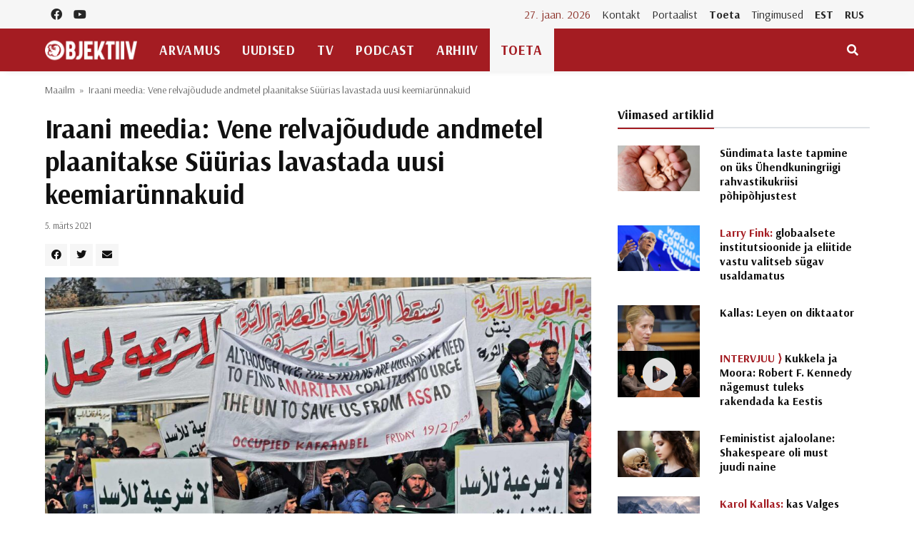

--- FILE ---
content_type: text/html; charset=UTF-8
request_url: https://objektiiv.ee/iraani-meedia-vene-relvajoudude-kohaselt-plaanitakse-suurias-lavastada-uusi-keemiarunnakuid/
body_size: 18798
content:
<!doctype html>
<html lang="et">
  <head>
  <!-- Global site tag (gtag.js) - Google Analytics -->
<script async src="https://www.googletagmanager.com/gtag/js?id=UA-68821554-1"></script>
<script>window.dataLayer = window.dataLayer || [];function gtag(){dataLayer.push(arguments);}gtag('js', new Date());gtag('config', 'UA-68821554-1');</script>
  <meta charset="utf-8">
  <meta http-equiv="x-ua-compatible" content="ie=edge">
  <meta name="viewport" content="width=device-width, initial-scale=1, shrink-to-fit=no">
  <link href="https://fonts.googleapis.com/css2?family=Arsenal:ital,wght@0,400;0,700;1,400;1,700&family=PT+Serif:ital,wght@0,400;0,700;1,400;1,700&display=swap" rel="stylesheet">
  <meta name='robots' content='index, follow, max-image-preview:large, max-snippet:-1, max-video-preview:-1' />
	<style>img:is([sizes="auto" i], [sizes^="auto," i]) { contain-intrinsic-size: 3000px 1500px }</style>
	
	<!-- This site is optimized with the Yoast SEO plugin v25.9 - https://yoast.com/wordpress/plugins/seo/ -->
	<title>Iraani meedia: Vene relvajõudude andmetel plaanitakse Süürias lavastada uusi keemiarünnakuid - Objektiiv</title>
	<link rel="canonical" href="https://objektiiv.ee/iraani-meedia-vene-relvajoudude-kohaselt-plaanitakse-suurias-lavastada-uusi-keemiarunnakuid/" />
	<meta property="og:locale" content="et_EE" />
	<meta property="og:type" content="article" />
	<meta property="og:title" content="Iraani meedia: Vene relvajõudude andmetel plaanitakse Süürias lavastada uusi keemiarünnakuid - Objektiiv" />
	<meta property="og:description" content="Vene relvajõudude esindajad Süürias on esitanud väited, et terroristlikud rühmitused kavandavad riigi põhjaosas keemiarünnakuid, mida võiks omistada Süüria valitsusvägedele, vahendab Iraani riiklik meediaväljaanne Press TV." />
	<meta property="og:url" content="https://objektiiv.ee/iraani-meedia-vene-relvajoudude-kohaselt-plaanitakse-suurias-lavastada-uusi-keemiarunnakuid/" />
	<meta property="og:site_name" content="Objektiiv" />
	<meta property="article:published_time" content="2021-03-05T11:30:12+00:00" />
	<meta property="article:modified_time" content="2021-03-05T11:50:34+00:00" />
	<meta property="og:image" content="https://objektiiv.ee/app/uploads/2021/03/AFP_93D4G3.jpg" />
	<meta property="og:image:width" content="1800" />
	<meta property="og:image:height" content="1200" />
	<meta property="og:image:type" content="image/jpeg" />
	<meta name="author" content="Toimetus" />
	<meta name="twitter:card" content="summary_large_image" />
	<meta name="twitter:label1" content="Written by" />
	<meta name="twitter:data1" content="Toimetus" />
	<meta name="twitter:label2" content="Est. reading time" />
	<meta name="twitter:data2" content="1 minut" />
	<script type="application/ld+json" class="yoast-schema-graph">{"@context":"https://schema.org","@graph":[{"@type":"WebPage","@id":"https://objektiiv.ee/iraani-meedia-vene-relvajoudude-kohaselt-plaanitakse-suurias-lavastada-uusi-keemiarunnakuid/","url":"https://objektiiv.ee/iraani-meedia-vene-relvajoudude-kohaselt-plaanitakse-suurias-lavastada-uusi-keemiarunnakuid/","name":"Iraani meedia: Vene relvajõudude andmetel plaanitakse Süürias lavastada uusi keemiarünnakuid - Objektiiv","isPartOf":{"@id":"https://objektiiv.ee/#website"},"primaryImageOfPage":{"@id":"https://objektiiv.ee/iraani-meedia-vene-relvajoudude-kohaselt-plaanitakse-suurias-lavastada-uusi-keemiarunnakuid/#primaryimage"},"image":{"@id":"https://objektiiv.ee/iraani-meedia-vene-relvajoudude-kohaselt-plaanitakse-suurias-lavastada-uusi-keemiarunnakuid/#primaryimage"},"thumbnailUrl":"https://objektiiv.ee/app/uploads/2021/03/AFP_93D4G3.jpg","datePublished":"2021-03-05T11:30:12+00:00","dateModified":"2021-03-05T11:50:34+00:00","author":{"@id":"https://objektiiv.ee/#/schema/person/d1572dd7debdd0cee48da0e808cc834d"},"breadcrumb":{"@id":"https://objektiiv.ee/iraani-meedia-vene-relvajoudude-kohaselt-plaanitakse-suurias-lavastada-uusi-keemiarunnakuid/#breadcrumb"},"inLanguage":"et","potentialAction":[{"@type":"ReadAction","target":["https://objektiiv.ee/iraani-meedia-vene-relvajoudude-kohaselt-plaanitakse-suurias-lavastada-uusi-keemiarunnakuid/"]}]},{"@type":"ImageObject","inLanguage":"et","@id":"https://objektiiv.ee/iraani-meedia-vene-relvajoudude-kohaselt-plaanitakse-suurias-lavastada-uusi-keemiarunnakuid/#primaryimage","url":"https://objektiiv.ee/app/uploads/2021/03/AFP_93D4G3.jpg","contentUrl":"https://objektiiv.ee/app/uploads/2021/03/AFP_93D4G3.jpg","width":1800,"height":1200,"caption":"President Bashar al-Assadi vastane meeleavaldus 19. veebruaril 2021 Idlibi linnas, kus Vene relvajõudude kohaselt plaanitakse valitsusvastaste terroriorganisatsioonide poolt lavastada keemiarünnakuid, milles inkrimineerida al Assadi. Foto: Scanpix"},{"@type":"BreadcrumbList","@id":"https://objektiiv.ee/iraani-meedia-vene-relvajoudude-kohaselt-plaanitakse-suurias-lavastada-uusi-keemiarunnakuid/#breadcrumb","itemListElement":[{"@type":"ListItem","position":1,"name":"Home","item":"https://objektiiv.ee/"},{"@type":"ListItem","position":2,"name":"Iraani meedia: Vene relvajõudude andmetel plaanitakse Süürias lavastada uusi keemiarünnakuid"}]},{"@type":"WebSite","@id":"https://objektiiv.ee/#website","url":"https://objektiiv.ee/","name":"Objektiiv","description":"Uudiste- ja arvamusportaal","potentialAction":[{"@type":"SearchAction","target":{"@type":"EntryPoint","urlTemplate":"https://objektiiv.ee/?s={search_term_string}"},"query-input":{"@type":"PropertyValueSpecification","valueRequired":true,"valueName":"search_term_string"}}],"inLanguage":"et"},{"@type":"Person","@id":"https://objektiiv.ee/#/schema/person/d1572dd7debdd0cee48da0e808cc834d","name":"Toimetus","image":{"@type":"ImageObject","inLanguage":"et","@id":"https://objektiiv.ee/#/schema/person/image/d58c581aa7268cfe2f8955a01af7cb9a","url":"https://objektiiv.ee/app/uploads/2015/10/digital-camera-lens-buying-guide-e1345975287278.jpg","contentUrl":"https://objektiiv.ee/app/uploads/2015/10/digital-camera-lens-buying-guide-e1345975287278.jpg","caption":"Toimetus"},"url":"https://objektiiv.ee/author/toimetus/"}]}</script>
	<!-- / Yoast SEO plugin. -->


<script id="wpp-js" src="https://objektiiv.ee/app/mu-plugins/wordpress-popular-posts/assets/js/wpp.min.js?ver=7.3.3" data-sampling="0" data-sampling-rate="100" data-api-url="https://objektiiv.ee/wp-json/wordpress-popular-posts" data-post-id="120636" data-token="d330d8ae0e" data-lang="0" data-debug="0"></script>
<script>
window._wpemojiSettings = {"baseUrl":"https:\/\/s.w.org\/images\/core\/emoji\/16.0.1\/72x72\/","ext":".png","svgUrl":"https:\/\/s.w.org\/images\/core\/emoji\/16.0.1\/svg\/","svgExt":".svg","source":{"concatemoji":"https:\/\/objektiiv.ee\/wp-includes\/js\/wp-emoji-release.min.js?ver=6.8.3"}};
/*! This file is auto-generated */
!function(s,n){var o,i,e;function c(e){try{var t={supportTests:e,timestamp:(new Date).valueOf()};sessionStorage.setItem(o,JSON.stringify(t))}catch(e){}}function p(e,t,n){e.clearRect(0,0,e.canvas.width,e.canvas.height),e.fillText(t,0,0);var t=new Uint32Array(e.getImageData(0,0,e.canvas.width,e.canvas.height).data),a=(e.clearRect(0,0,e.canvas.width,e.canvas.height),e.fillText(n,0,0),new Uint32Array(e.getImageData(0,0,e.canvas.width,e.canvas.height).data));return t.every(function(e,t){return e===a[t]})}function u(e,t){e.clearRect(0,0,e.canvas.width,e.canvas.height),e.fillText(t,0,0);for(var n=e.getImageData(16,16,1,1),a=0;a<n.data.length;a++)if(0!==n.data[a])return!1;return!0}function f(e,t,n,a){switch(t){case"flag":return n(e,"\ud83c\udff3\ufe0f\u200d\u26a7\ufe0f","\ud83c\udff3\ufe0f\u200b\u26a7\ufe0f")?!1:!n(e,"\ud83c\udde8\ud83c\uddf6","\ud83c\udde8\u200b\ud83c\uddf6")&&!n(e,"\ud83c\udff4\udb40\udc67\udb40\udc62\udb40\udc65\udb40\udc6e\udb40\udc67\udb40\udc7f","\ud83c\udff4\u200b\udb40\udc67\u200b\udb40\udc62\u200b\udb40\udc65\u200b\udb40\udc6e\u200b\udb40\udc67\u200b\udb40\udc7f");case"emoji":return!a(e,"\ud83e\udedf")}return!1}function g(e,t,n,a){var r="undefined"!=typeof WorkerGlobalScope&&self instanceof WorkerGlobalScope?new OffscreenCanvas(300,150):s.createElement("canvas"),o=r.getContext("2d",{willReadFrequently:!0}),i=(o.textBaseline="top",o.font="600 32px Arial",{});return e.forEach(function(e){i[e]=t(o,e,n,a)}),i}function t(e){var t=s.createElement("script");t.src=e,t.defer=!0,s.head.appendChild(t)}"undefined"!=typeof Promise&&(o="wpEmojiSettingsSupports",i=["flag","emoji"],n.supports={everything:!0,everythingExceptFlag:!0},e=new Promise(function(e){s.addEventListener("DOMContentLoaded",e,{once:!0})}),new Promise(function(t){var n=function(){try{var e=JSON.parse(sessionStorage.getItem(o));if("object"==typeof e&&"number"==typeof e.timestamp&&(new Date).valueOf()<e.timestamp+604800&&"object"==typeof e.supportTests)return e.supportTests}catch(e){}return null}();if(!n){if("undefined"!=typeof Worker&&"undefined"!=typeof OffscreenCanvas&&"undefined"!=typeof URL&&URL.createObjectURL&&"undefined"!=typeof Blob)try{var e="postMessage("+g.toString()+"("+[JSON.stringify(i),f.toString(),p.toString(),u.toString()].join(",")+"));",a=new Blob([e],{type:"text/javascript"}),r=new Worker(URL.createObjectURL(a),{name:"wpTestEmojiSupports"});return void(r.onmessage=function(e){c(n=e.data),r.terminate(),t(n)})}catch(e){}c(n=g(i,f,p,u))}t(n)}).then(function(e){for(var t in e)n.supports[t]=e[t],n.supports.everything=n.supports.everything&&n.supports[t],"flag"!==t&&(n.supports.everythingExceptFlag=n.supports.everythingExceptFlag&&n.supports[t]);n.supports.everythingExceptFlag=n.supports.everythingExceptFlag&&!n.supports.flag,n.DOMReady=!1,n.readyCallback=function(){n.DOMReady=!0}}).then(function(){return e}).then(function(){var e;n.supports.everything||(n.readyCallback(),(e=n.source||{}).concatemoji?t(e.concatemoji):e.wpemoji&&e.twemoji&&(t(e.twemoji),t(e.wpemoji)))}))}((window,document),window._wpemojiSettings);
</script>
<style id='wp-emoji-styles-inline-css'>

	img.wp-smiley, img.emoji {
		display: inline !important;
		border: none !important;
		box-shadow: none !important;
		height: 1em !important;
		width: 1em !important;
		margin: 0 0.07em !important;
		vertical-align: -0.1em !important;
		background: none !important;
		padding: 0 !important;
	}
</style>
<link rel='stylesheet' id='wp-block-library-css' href='https://objektiiv.ee/wp-includes/css/dist/block-library/style.min.css?ver=6.8.3' media='all' />
<style id='wp-block-library-inline-css'>
.wp-block-paragraph.is-style-left-indent { padding-left: 30px; }
</style>
<style id='classic-theme-styles-inline-css'>
/*! This file is auto-generated */
.wp-block-button__link{color:#fff;background-color:#32373c;border-radius:9999px;box-shadow:none;text-decoration:none;padding:calc(.667em + 2px) calc(1.333em + 2px);font-size:1.125em}.wp-block-file__button{background:#32373c;color:#fff;text-decoration:none}
</style>
<style id='co-authors-plus-coauthors-style-inline-css'>
.wp-block-co-authors-plus-coauthors.is-layout-flow [class*=wp-block-co-authors-plus]{display:inline}

</style>
<style id='co-authors-plus-avatar-style-inline-css'>
.wp-block-co-authors-plus-avatar :where(img){height:auto;max-width:100%;vertical-align:bottom}.wp-block-co-authors-plus-coauthors.is-layout-flow .wp-block-co-authors-plus-avatar :where(img){vertical-align:middle}.wp-block-co-authors-plus-avatar:is(.alignleft,.alignright){display:table}.wp-block-co-authors-plus-avatar.aligncenter{display:table;margin-inline:auto}

</style>
<style id='co-authors-plus-image-style-inline-css'>
.wp-block-co-authors-plus-image{margin-bottom:0}.wp-block-co-authors-plus-image :where(img){height:auto;max-width:100%;vertical-align:bottom}.wp-block-co-authors-plus-coauthors.is-layout-flow .wp-block-co-authors-plus-image :where(img){vertical-align:middle}.wp-block-co-authors-plus-image:is(.alignfull,.alignwide) :where(img){width:100%}.wp-block-co-authors-plus-image:is(.alignleft,.alignright){display:table}.wp-block-co-authors-plus-image.aligncenter{display:table;margin-inline:auto}

</style>
<link rel='stylesheet' id='wp-bootstrap-blocks-styles-css' href='https://objektiiv.ee/app/mu-plugins/wp-bootstrap-blocks/build/style-index.css?ver=5.2.1' media='all' />
<style id='global-styles-inline-css'>
:root{--wp--preset--aspect-ratio--square: 1;--wp--preset--aspect-ratio--4-3: 4/3;--wp--preset--aspect-ratio--3-4: 3/4;--wp--preset--aspect-ratio--3-2: 3/2;--wp--preset--aspect-ratio--2-3: 2/3;--wp--preset--aspect-ratio--16-9: 16/9;--wp--preset--aspect-ratio--9-16: 9/16;--wp--preset--color--black: #000000;--wp--preset--color--cyan-bluish-gray: #abb8c3;--wp--preset--color--white: #ffffff;--wp--preset--color--pale-pink: #f78da7;--wp--preset--color--vivid-red: #cf2e2e;--wp--preset--color--luminous-vivid-orange: #ff6900;--wp--preset--color--luminous-vivid-amber: #fcb900;--wp--preset--color--light-green-cyan: #7bdcb5;--wp--preset--color--vivid-green-cyan: #00d084;--wp--preset--color--pale-cyan-blue: #8ed1fc;--wp--preset--color--vivid-cyan-blue: #0693e3;--wp--preset--color--vivid-purple: #9b51e0;--wp--preset--gradient--vivid-cyan-blue-to-vivid-purple: linear-gradient(135deg,rgba(6,147,227,1) 0%,rgb(155,81,224) 100%);--wp--preset--gradient--light-green-cyan-to-vivid-green-cyan: linear-gradient(135deg,rgb(122,220,180) 0%,rgb(0,208,130) 100%);--wp--preset--gradient--luminous-vivid-amber-to-luminous-vivid-orange: linear-gradient(135deg,rgba(252,185,0,1) 0%,rgba(255,105,0,1) 100%);--wp--preset--gradient--luminous-vivid-orange-to-vivid-red: linear-gradient(135deg,rgba(255,105,0,1) 0%,rgb(207,46,46) 100%);--wp--preset--gradient--very-light-gray-to-cyan-bluish-gray: linear-gradient(135deg,rgb(238,238,238) 0%,rgb(169,184,195) 100%);--wp--preset--gradient--cool-to-warm-spectrum: linear-gradient(135deg,rgb(74,234,220) 0%,rgb(151,120,209) 20%,rgb(207,42,186) 40%,rgb(238,44,130) 60%,rgb(251,105,98) 80%,rgb(254,248,76) 100%);--wp--preset--gradient--blush-light-purple: linear-gradient(135deg,rgb(255,206,236) 0%,rgb(152,150,240) 100%);--wp--preset--gradient--blush-bordeaux: linear-gradient(135deg,rgb(254,205,165) 0%,rgb(254,45,45) 50%,rgb(107,0,62) 100%);--wp--preset--gradient--luminous-dusk: linear-gradient(135deg,rgb(255,203,112) 0%,rgb(199,81,192) 50%,rgb(65,88,208) 100%);--wp--preset--gradient--pale-ocean: linear-gradient(135deg,rgb(255,245,203) 0%,rgb(182,227,212) 50%,rgb(51,167,181) 100%);--wp--preset--gradient--electric-grass: linear-gradient(135deg,rgb(202,248,128) 0%,rgb(113,206,126) 100%);--wp--preset--gradient--midnight: linear-gradient(135deg,rgb(2,3,129) 0%,rgb(40,116,252) 100%);--wp--preset--font-size--small: 13px;--wp--preset--font-size--medium: 20px;--wp--preset--font-size--large: 36px;--wp--preset--font-size--x-large: 42px;--wp--preset--spacing--20: 0.44rem;--wp--preset--spacing--30: 0.67rem;--wp--preset--spacing--40: 1rem;--wp--preset--spacing--50: 1.5rem;--wp--preset--spacing--60: 2.25rem;--wp--preset--spacing--70: 3.38rem;--wp--preset--spacing--80: 5.06rem;--wp--preset--shadow--natural: 6px 6px 9px rgba(0, 0, 0, 0.2);--wp--preset--shadow--deep: 12px 12px 50px rgba(0, 0, 0, 0.4);--wp--preset--shadow--sharp: 6px 6px 0px rgba(0, 0, 0, 0.2);--wp--preset--shadow--outlined: 6px 6px 0px -3px rgba(255, 255, 255, 1), 6px 6px rgba(0, 0, 0, 1);--wp--preset--shadow--crisp: 6px 6px 0px rgba(0, 0, 0, 1);}:where(.is-layout-flex){gap: 0.5em;}:where(.is-layout-grid){gap: 0.5em;}body .is-layout-flex{display: flex;}.is-layout-flex{flex-wrap: wrap;align-items: center;}.is-layout-flex > :is(*, div){margin: 0;}body .is-layout-grid{display: grid;}.is-layout-grid > :is(*, div){margin: 0;}:where(.wp-block-columns.is-layout-flex){gap: 2em;}:where(.wp-block-columns.is-layout-grid){gap: 2em;}:where(.wp-block-post-template.is-layout-flex){gap: 1.25em;}:where(.wp-block-post-template.is-layout-grid){gap: 1.25em;}.has-black-color{color: var(--wp--preset--color--black) !important;}.has-cyan-bluish-gray-color{color: var(--wp--preset--color--cyan-bluish-gray) !important;}.has-white-color{color: var(--wp--preset--color--white) !important;}.has-pale-pink-color{color: var(--wp--preset--color--pale-pink) !important;}.has-vivid-red-color{color: var(--wp--preset--color--vivid-red) !important;}.has-luminous-vivid-orange-color{color: var(--wp--preset--color--luminous-vivid-orange) !important;}.has-luminous-vivid-amber-color{color: var(--wp--preset--color--luminous-vivid-amber) !important;}.has-light-green-cyan-color{color: var(--wp--preset--color--light-green-cyan) !important;}.has-vivid-green-cyan-color{color: var(--wp--preset--color--vivid-green-cyan) !important;}.has-pale-cyan-blue-color{color: var(--wp--preset--color--pale-cyan-blue) !important;}.has-vivid-cyan-blue-color{color: var(--wp--preset--color--vivid-cyan-blue) !important;}.has-vivid-purple-color{color: var(--wp--preset--color--vivid-purple) !important;}.has-black-background-color{background-color: var(--wp--preset--color--black) !important;}.has-cyan-bluish-gray-background-color{background-color: var(--wp--preset--color--cyan-bluish-gray) !important;}.has-white-background-color{background-color: var(--wp--preset--color--white) !important;}.has-pale-pink-background-color{background-color: var(--wp--preset--color--pale-pink) !important;}.has-vivid-red-background-color{background-color: var(--wp--preset--color--vivid-red) !important;}.has-luminous-vivid-orange-background-color{background-color: var(--wp--preset--color--luminous-vivid-orange) !important;}.has-luminous-vivid-amber-background-color{background-color: var(--wp--preset--color--luminous-vivid-amber) !important;}.has-light-green-cyan-background-color{background-color: var(--wp--preset--color--light-green-cyan) !important;}.has-vivid-green-cyan-background-color{background-color: var(--wp--preset--color--vivid-green-cyan) !important;}.has-pale-cyan-blue-background-color{background-color: var(--wp--preset--color--pale-cyan-blue) !important;}.has-vivid-cyan-blue-background-color{background-color: var(--wp--preset--color--vivid-cyan-blue) !important;}.has-vivid-purple-background-color{background-color: var(--wp--preset--color--vivid-purple) !important;}.has-black-border-color{border-color: var(--wp--preset--color--black) !important;}.has-cyan-bluish-gray-border-color{border-color: var(--wp--preset--color--cyan-bluish-gray) !important;}.has-white-border-color{border-color: var(--wp--preset--color--white) !important;}.has-pale-pink-border-color{border-color: var(--wp--preset--color--pale-pink) !important;}.has-vivid-red-border-color{border-color: var(--wp--preset--color--vivid-red) !important;}.has-luminous-vivid-orange-border-color{border-color: var(--wp--preset--color--luminous-vivid-orange) !important;}.has-luminous-vivid-amber-border-color{border-color: var(--wp--preset--color--luminous-vivid-amber) !important;}.has-light-green-cyan-border-color{border-color: var(--wp--preset--color--light-green-cyan) !important;}.has-vivid-green-cyan-border-color{border-color: var(--wp--preset--color--vivid-green-cyan) !important;}.has-pale-cyan-blue-border-color{border-color: var(--wp--preset--color--pale-cyan-blue) !important;}.has-vivid-cyan-blue-border-color{border-color: var(--wp--preset--color--vivid-cyan-blue) !important;}.has-vivid-purple-border-color{border-color: var(--wp--preset--color--vivid-purple) !important;}.has-vivid-cyan-blue-to-vivid-purple-gradient-background{background: var(--wp--preset--gradient--vivid-cyan-blue-to-vivid-purple) !important;}.has-light-green-cyan-to-vivid-green-cyan-gradient-background{background: var(--wp--preset--gradient--light-green-cyan-to-vivid-green-cyan) !important;}.has-luminous-vivid-amber-to-luminous-vivid-orange-gradient-background{background: var(--wp--preset--gradient--luminous-vivid-amber-to-luminous-vivid-orange) !important;}.has-luminous-vivid-orange-to-vivid-red-gradient-background{background: var(--wp--preset--gradient--luminous-vivid-orange-to-vivid-red) !important;}.has-very-light-gray-to-cyan-bluish-gray-gradient-background{background: var(--wp--preset--gradient--very-light-gray-to-cyan-bluish-gray) !important;}.has-cool-to-warm-spectrum-gradient-background{background: var(--wp--preset--gradient--cool-to-warm-spectrum) !important;}.has-blush-light-purple-gradient-background{background: var(--wp--preset--gradient--blush-light-purple) !important;}.has-blush-bordeaux-gradient-background{background: var(--wp--preset--gradient--blush-bordeaux) !important;}.has-luminous-dusk-gradient-background{background: var(--wp--preset--gradient--luminous-dusk) !important;}.has-pale-ocean-gradient-background{background: var(--wp--preset--gradient--pale-ocean) !important;}.has-electric-grass-gradient-background{background: var(--wp--preset--gradient--electric-grass) !important;}.has-midnight-gradient-background{background: var(--wp--preset--gradient--midnight) !important;}.has-small-font-size{font-size: var(--wp--preset--font-size--small) !important;}.has-medium-font-size{font-size: var(--wp--preset--font-size--medium) !important;}.has-large-font-size{font-size: var(--wp--preset--font-size--large) !important;}.has-x-large-font-size{font-size: var(--wp--preset--font-size--x-large) !important;}
:where(.wp-block-post-template.is-layout-flex){gap: 1.25em;}:where(.wp-block-post-template.is-layout-grid){gap: 1.25em;}
:where(.wp-block-columns.is-layout-flex){gap: 2em;}:where(.wp-block-columns.is-layout-grid){gap: 2em;}
:root :where(.wp-block-pullquote){font-size: 1.5em;line-height: 1.6;}
</style>
<link rel='stylesheet' id='h5ap-public-css' href='https://objektiiv.ee/app/plugins/html5-audio-player/assets/css/style.css?ver=1769539363' media='all' />
<link rel='stylesheet' id='wordpress-popular-posts-css-css' href='https://objektiiv.ee/app/mu-plugins/wordpress-popular-posts/assets/css/wpp.css?ver=7.3.3' media='all' />
<link rel="https://api.w.org/" href="https://objektiiv.ee/wp-json/" /><link rel="alternate" title="JSON" type="application/json" href="https://objektiiv.ee/wp-json/wp/v2/posts/120636" /><link rel="EditURI" type="application/rsd+xml" title="RSD" href="https://objektiiv.ee/xmlrpc.php?rsd" />
<meta name="generator" content="WordPress 6.8.3" />
<link rel='shortlink' href='https://objektiiv.ee/?p=120636' />
<link rel="alternate" title="oEmbed (JSON)" type="application/json+oembed" href="https://objektiiv.ee/wp-json/oembed/1.0/embed?url=https%3A%2F%2Fobjektiiv.ee%2Firaani-meedia-vene-relvajoudude-kohaselt-plaanitakse-suurias-lavastada-uusi-keemiarunnakuid%2F" />
<link rel="alternate" title="oEmbed (XML)" type="text/xml+oembed" href="https://objektiiv.ee/wp-json/oembed/1.0/embed?url=https%3A%2F%2Fobjektiiv.ee%2Firaani-meedia-vene-relvajoudude-kohaselt-plaanitakse-suurias-lavastada-uusi-keemiarunnakuid%2F&#038;format=xml" />
        <style>
            .mejs-container:has(.plyr) {
                height: auto;
                background: transparent
            }

            .mejs-container:has(.plyr) .mejs-controls {
                display: none
            }

            .h5ap_all {
                --shadow-color: 197deg 32% 65%;
                border-radius: 6px;
                box-shadow: 0px 0px 9.6px hsl(var(--shadow-color)/.36), 0 1.7px 1.9px 0px hsl(var(--shadow-color)/.36), 0 4.3px 1.8px -1.7px hsl(var(--shadow-color)/.36), -0.1px 10.6px 11.9px -2.5px hsl(var(--shadow-color)/.36);
                margin: 16px auto;
            }

            .h5ap_single_button {
                height: 5050;
            }
        </style>
    		<style>
			span.h5ap_single_button {
				display: inline-flex;
				justify-content: center;
				align-items: center;
			}

			.h5ap_single_button span {
				line-height: 0;
			}

			span#h5ap_single_button span svg {
				cursor: pointer;
			}

			#skin_default .plyr__control,
			#skin_default .plyr__time {
				color: #4f5b5f			}

			#skin_default .plyr__control:hover {
				background: #1aafff;
				color: #f5f5f5			}

			#skin_default .plyr__controls {
				background: #f5f5f5			}

			#skin_default .plyr__controls__item input {
				color: #1aafff			}

			.plyr {
				--plyr-color-main: #4f5b5f			}

			/* Custom Css */
					</style>
            <style id="wpp-loading-animation-styles">@-webkit-keyframes bgslide{from{background-position-x:0}to{background-position-x:-200%}}@keyframes bgslide{from{background-position-x:0}to{background-position-x:-200%}}.wpp-widget-block-placeholder,.wpp-shortcode-placeholder{margin:0 auto;width:60px;height:3px;background:#dd3737;background:linear-gradient(90deg,#dd3737 0%,#571313 10%,#dd3737 100%);background-size:200% auto;border-radius:3px;-webkit-animation:bgslide 1s infinite linear;animation:bgslide 1s infinite linear}</style>
            <style type="text/css">.heading{width:10sec;}</style><link rel="icon" href="https://objektiiv.ee/app/uploads/2020/06/cropped-android-chrome-512x512-1.png" sizes="32x32" />
<link rel="icon" href="https://objektiiv.ee/app/uploads/2020/06/cropped-android-chrome-512x512-1.png" sizes="192x192" />
<link rel="apple-touch-icon" href="https://objektiiv.ee/app/uploads/2020/06/cropped-android-chrome-512x512-1.png" />
<meta name="msapplication-TileImage" content="https://objektiiv.ee/app/uploads/2020/06/cropped-android-chrome-512x512-1.png" />
  <link rel="preload" as="style" href="https://objektiiv.ee/app/themes/objektiiv/public/build/assets/app-Bir9rr2K.css" /><link rel="modulepreload" href="https://objektiiv.ee/app/themes/objektiiv/public/build/assets/app-DLB--ngt.js" /><link rel="stylesheet" href="https://objektiiv.ee/app/themes/objektiiv/public/build/assets/app-Bir9rr2K.css" /><script type="module" src="https://objektiiv.ee/app/themes/objektiiv/public/build/assets/app-DLB--ngt.js"></script></head>
  <body class="wp-singular post-template-default single single-post postid-120636 single-format-standard wp-embed-responsive wp-theme-objektiiv bg-repeat font-family iraani-meedia-vene-relvajoudude-kohaselt-plaanitakse-suurias-lavastada-uusi-keemiarunnakuid">
    <div id="fb-root"></div>
<script>
  window.fbAsyncInit = function() {
    FB.init({
      xfbml            : true,
      version          : 'v23.0'
    });
  };
</script>
<script async defer crossorigin="anonymous" src="https://connect.facebook.net/et_EE/sdk.js"></script>
    <!--Background image-->
    <div class="bg-image"></div>
        <!--Header start-->
<header class="header">
  <!-- top main menu -->
  <div class="top-menu bg-light">
    <div class="container">
      <!--Navbar-->
      <nav class="navbar navbar-expand-lg navbar-light p-0">
        <!--Top Navbar-->
        <div id="navbarTogglerDemo" class="collapse navbar-collapse">
          <ul class="navbar-nav text-center">
  <li class="nav-item"><a class="nav-link" href="https://www.facebook.com/objektiiv" target="_blank"><i class="fab fa-facebook"></i></a></li>
  <li class="nav-item"><a class="nav-link" href="https://www.youtube.com/channel/UC9jvpid_4zguLrY_8XQgOGg" target="_blank"><i class="fab fa-youtube"></i></a></li>
</ul>
          <!-- Time -->
          <div class="weather-time d-none d-lg-block ml-auto">
            <time class="navbar-text mr-2 text-primary-text" datetime="2026-01-27">27. jaan. 2026</time>
          </div>
          <!--Top left menu-->
                      <ul id="menu-ulemine-menuu" class="navbar-nav"><li itemscope="itemscope" itemtype="https://www.schema.org/SiteNavigationElement" id="menu-item-103630" class="menu-item menu-item-type-post_type menu-item-object-page menu-item-103630 nav-item"><a title="Kontakt" href="https://objektiiv.ee/kontakt/" class="nav-link">Kontakt</a></li>
<li itemscope="itemscope" itemtype="https://www.schema.org/SiteNavigationElement" id="menu-item-103631" class="menu-item menu-item-type-post_type menu-item-object-page menu-item-103631 nav-item"><a title="Portaalist" href="https://objektiiv.ee/portaalist/" class="nav-link">Portaalist</a></li>
<li itemscope="itemscope" itemtype="https://www.schema.org/SiteNavigationElement" id="menu-item-103633" class="menu-highlight menu-item menu-item-type-post_type menu-item-object-page menu-item-103633 nav-item"><a title="Toeta" href="https://objektiiv.ee/anneta/" class="nav-link">Toeta</a></li>
<li itemscope="itemscope" itemtype="https://www.schema.org/SiteNavigationElement" id="menu-item-171986" class="menu-item menu-item-type-post_type menu-item-object-page menu-item-171986 nav-item"><a title="Tingimused" href="https://objektiiv.ee/annetamise-tingimused/" class="nav-link">Tingimused</a></li>
<li itemscope="itemscope" itemtype="https://www.schema.org/SiteNavigationElement" id="menu-item-133653" class="text-primary font-weight-bold menu-item menu-item-type-custom menu-item-object-custom menu-item-home menu-item-133653 nav-item"><a title="EST" href="https://objektiiv.ee" class="nav-link">EST</a></li>
<li itemscope="itemscope" itemtype="https://www.schema.org/SiteNavigationElement" id="menu-item-133655" class="text-primary font-weight-bold menu-item menu-item-type-custom menu-item-object-custom menu-item-133655 nav-item"><a title="RUS" href="https://rus.objektiiv.ee" class="nav-link">RUS</a></li>
</ul>
                    <!--end top left menu-->
        </div>
        <!--End top navbar-->
      </nav>
      <!-- End Navbar -->
    </div>
  </div>
  <!--end top main menu-->
</header>
<!--End header-->

<!--Main menu-->
<div id="showbacktop" class="full-nav bg-primary border-none border-bottom shadow-b-sm py-0 mb-0 sticky-top">
  <div class="container">
    <nav id="main-menu" class="main-menu navbar navbar-expand-lg navbar-dark px-2 px-lg-0 py-0">
      <!--Hamburger button-->
      <a id="showLeftPush" class="navbar-toggler side-hamburger border-0 px-0 my-2" href="#">
        <span class="hamburger-icon">
          <span></span><span></span><span></span><span></span>
        </span>
      </a>
      <a class="navbar-brand" href="https://objektiiv.ee">
        <img src="https://objektiiv.ee/app/themes/objektiiv/public/build/assets/objektiiv-logo-544_180-mEcMzLCq.png" height="43" alt="">
      </a>
      <!--Right Toggle Button-->
      <button id="mobileSearchMenuButton" class="navbar-toggler px-0 my-2 collapsed" type="button" data-toggle="collapse" data-target="#mobileSearch" aria-controls="mobileSearch" aria-expanded="false" aria-label="Toggle navigation">
        <span class="fa fa-search"></span>
      </button>

      <!--Navbar menu-->
      <div id="navbarMain" class="collapse navbar-collapse hover-mode">
        <!--left main menu start-->
                  <ul id="menu-peamenuu" class="navbar-nav main-nav navbar-uppercase first-left-lg-0"><li itemscope="itemscope" itemtype="https://www.schema.org/SiteNavigationElement" id="menu-item-22822" class="menu-item menu-item-type-taxonomy menu-item-object-category menu-item-22822 nav-item"><a title="Arvamus" href="https://objektiiv.ee/rubriik/arvamus/" class="nav-link">Arvamus</a></li>
<li itemscope="itemscope" itemtype="https://www.schema.org/SiteNavigationElement" id="menu-item-22744" class="menu-item menu-item-type-taxonomy menu-item-object-category current-post-ancestor menu-item-has-children dropdown menu-item-22744 nav-item"><a title="Uudised" href="https://objektiiv.ee/rubriik/uudised/" class="nav-link">Uudised</a>
<ul class="dropdown-menu"  role="menu">
	<li itemscope="itemscope" itemtype="https://www.schema.org/SiteNavigationElement" id="menu-item-111259" class="menu-item menu-item-type-taxonomy menu-item-object-category menu-item-111259 nav-item"><a title="Eesti" href="https://objektiiv.ee/rubriik/uudised/eestiuudised/" class="dropdown-item" role="menuitem">Eesti</a></li>
	<li itemscope="itemscope" itemtype="https://www.schema.org/SiteNavigationElement" id="menu-item-111258" class="menu-item menu-item-type-taxonomy menu-item-object-category current-post-ancestor current-menu-parent current-post-parent active menu-item-111258 nav-item"><a title="Maailm" href="https://objektiiv.ee/rubriik/uudised/valisuudised/" class="dropdown-item" role="menuitem">Maailm</a></li>
	<li itemscope="itemscope" itemtype="https://www.schema.org/SiteNavigationElement" id="menu-item-177035" class="menu-item menu-item-type-taxonomy menu-item-object-category menu-item-177035 nav-item"><a title="Majandus" href="https://objektiiv.ee/rubriik/uudised/majandus/" class="dropdown-item" role="menuitem">Majandus</a></li>
</ul>
</li>
<li itemscope="itemscope" itemtype="https://www.schema.org/SiteNavigationElement" id="menu-item-22826" class="menu-item menu-item-type-taxonomy menu-item-object-category menu-item-22826 nav-item"><a title="TV" href="https://objektiiv.ee/rubriik/tv/" class="nav-link">TV</a></li>
<li itemscope="itemscope" itemtype="https://www.schema.org/SiteNavigationElement" id="menu-item-102332" class="menu-item menu-item-type-taxonomy menu-item-object-category menu-item-102332 nav-item"><a title="Podcast" href="https://objektiiv.ee/rubriik/podcast/" class="nav-link">Podcast</a></li>
<li itemscope="itemscope" itemtype="https://www.schema.org/SiteNavigationElement" id="menu-item-125262" class="menu-item menu-item-type-custom menu-item-object-custom menu-item-has-children dropdown menu-item-125262 nav-item"><a title="Arhiiv" href="#" class="nav-link">Arhiiv</a>
<ul class="dropdown-menu"  role="menu">
	<li itemscope="itemscope" itemtype="https://www.schema.org/SiteNavigationElement" id="menu-item-125266" class="menu-item menu-item-type-post_type menu-item-object-page menu-item-125266 nav-item"><a title="Viimase 10 päeva artiklid" href="https://objektiiv.ee/viimased/" class="dropdown-item" role="menuitem">Viimase 10 päeva artiklid</a></li>
	<li itemscope="itemscope" itemtype="https://www.schema.org/SiteNavigationElement" id="menu-item-125263" class="menu-item menu-item-type-custom menu-item-object-custom menu-item-has-children dropdown menu-item-125263 nav-item"><a title="Teemad" href="#" class="dropdown-item" role="menuitem">Teemad</a>
	<ul class="dropdown-menu"  role="menu">
		<li itemscope="itemscope" itemtype="https://www.schema.org/SiteNavigationElement" id="menu-item-22760" class="menu-item menu-item-type-custom menu-item-object-custom menu-item-22760 nav-item"><a title="Poliitika" href="/teema/poliitika" class="dropdown-item" role="menuitem">Poliitika</a></li>
		<li itemscope="itemscope" itemtype="https://www.schema.org/SiteNavigationElement" id="menu-item-22761" class="menu-item menu-item-type-custom menu-item-object-custom menu-item-22761 nav-item"><a title="Kultuur" href="/teema/kultuur" class="dropdown-item" role="menuitem">Kultuur</a></li>
		<li itemscope="itemscope" itemtype="https://www.schema.org/SiteNavigationElement" id="menu-item-22762" class="menu-item menu-item-type-custom menu-item-object-custom menu-item-22762 nav-item"><a title="Perekond" href="/teema/perekond" class="dropdown-item" role="menuitem">Perekond</a></li>
		<li itemscope="itemscope" itemtype="https://www.schema.org/SiteNavigationElement" id="menu-item-22763" class="menu-item menu-item-type-custom menu-item-object-custom menu-item-22763 nav-item"><a title="Sõda" href="/teema/soda" class="dropdown-item" role="menuitem">Sõda</a></li>
		<li itemscope="itemscope" itemtype="https://www.schema.org/SiteNavigationElement" id="menu-item-22764" class="menu-item menu-item-type-custom menu-item-object-custom menu-item-22764 nav-item"><a title="Sõnavabadus" href="/teema/sonavabadus" class="dropdown-item" role="menuitem">Sõnavabadus</a></li>
		<li itemscope="itemscope" itemtype="https://www.schema.org/SiteNavigationElement" id="menu-item-25417" class="menu-item menu-item-type-custom menu-item-object-custom menu-item-25417 nav-item"><a title="Demokraatia" href="/teema/demokraatia" class="dropdown-item" role="menuitem">Demokraatia</a></li>
		<li itemscope="itemscope" itemtype="https://www.schema.org/SiteNavigationElement" id="menu-item-25418" class="menu-item menu-item-type-custom menu-item-object-custom menu-item-25418 nav-item"><a title="Religioon" href="/teema/religioon" class="dropdown-item" role="menuitem">Religioon</a></li>
		<li itemscope="itemscope" itemtype="https://www.schema.org/SiteNavigationElement" id="menu-item-25421" class="menu-item menu-item-type-custom menu-item-object-custom menu-item-25421 nav-item"><a title="Õigus elule" href="http://objektiiv.ee/teema/oigus-elule/" class="dropdown-item" role="menuitem">Õigus elule</a></li>
	</ul>
</li>
</ul>
</li>
<li itemscope="itemscope" itemtype="https://www.schema.org/SiteNavigationElement" id="menu-item-193804" class="menu-highlight menu-item menu-item-type-custom menu-item-object-custom menu-item-193804 nav-item"><a title="Toeta" href="https://toeta.objektiiv.ee" class="nav-link">Toeta</a></li>
</ul>
                <!--end left main menu-->

        <!--Search form-->
        <div class="navbar-nav ml-auto d-none d-lg-block">
          <div class="dropdown dropleft">
            <!--button-->
            <button id="searchMenuButton" class="btn btn-dark bg-transparent border-0" type="button" data-toggle="dropdown" aria-haspopup="true" aria-expanded="false">
              <i class="fa fa-search"></i>
            </button>
            <!--hide search-->
            <div id="search" class="dropdown-menu no-shadow border-0 py-0 bg-primary" aria-labelledby="searchMenuButton">
              <form role="search" method="get" class="search-form ml-auto form-inline" action="/">
                <div class="input-group">
                  <input type="text" class="form-control" name="s" placeholder="Otsi ..." aria-label="search">
                </div>
              </form>
            </div>
            <!--end hide search-->
          </div>
        </div>
        <!--end search form-->
      </div>
      <!--End navbar menu-->
    </nav>

    <!--search mobile-->
    <div class="navbar-collapse collapse" id="mobileSearch" style="">
      <div class="col-12 py-2">
        <!--search form-->
        <form role="search" method="get" class="form-inline" action="/">
          <div class="input-group w-100 bg-white">
            <input type="text" name="s" class="form-control border border-right-0" placeholder="Otsi ..." aria-label="search">
            <div class="input-group-prepend bg-light-dark">
              <button class="btn bg-transparent border-left-0 input-group-text border" type="submit"><i class="fa fa-search"></i></button>
            </div>
          </div>
        </form>
        <!--end search form-->
      </div>
    </div>
    <!--end search mobile-->
  </div>
</div>
<!-- End main menu -->
<!-- sidebar mobile menu -->
<div class="mobile-side">
  <!--Left Mobile menu-->
  <a href="#" class="back-menu">
    <span class="hamburger-icon open">
      <span></span><span></span><span></span><span></span>
    </span>
  </a>
  <nav id="mobile-menu" class="menu-mobile d-flex flex-column push push-left shadow-r-sm bg-white">
    <!-- mobile menu content -->
    <div class="mobile-content mb-auto">
      <!--logo-->
      <div class="logo-sidenav p-2">
        <a href="https://objektiiv.ee">
          <img src="https://objektiiv.ee/app/themes/objektiiv/public/build/assets/objektiiv-logo-light-556_166-BzpyCXIE.png" class="img-fluid" alt="logo">
        </a>
      </div>
      <!--navigation-->
      <div class="sidenav-menu">
        <nav class="navbar navbar-inverse">
                      <ul id="menu-peamenuu-1" class="nav navbar-nav list-group list-unstyled side-link border-bottom-last-0"><li itemscope="itemscope" itemtype="https://www.schema.org/SiteNavigationElement" class="menu-item menu-item-type-taxonomy menu-item-object-category menu-item-22822 nav-item"><a title="Arvamus" href="https://objektiiv.ee/rubriik/arvamus/" class="nav-link">Arvamus</a></li>
<li itemscope="itemscope" itemtype="https://www.schema.org/SiteNavigationElement" class="menu-item menu-item-type-taxonomy menu-item-object-category current-post-ancestor menu-item-has-children dropdown menu-item-22744 nav-item"><a title="Uudised" href="https://objektiiv.ee/rubriik/uudised/" class="nav-link">Uudised</a>
<ul class="dropdown-menu"  role="menu">
	<li itemscope="itemscope" itemtype="https://www.schema.org/SiteNavigationElement" class="menu-item menu-item-type-taxonomy menu-item-object-category menu-item-111259 nav-item"><a title="Eesti" href="https://objektiiv.ee/rubriik/uudised/eestiuudised/" class="dropdown-item" role="menuitem">Eesti</a></li>
	<li itemscope="itemscope" itemtype="https://www.schema.org/SiteNavigationElement" class="menu-item menu-item-type-taxonomy menu-item-object-category current-post-ancestor current-menu-parent current-post-parent active menu-item-111258 nav-item"><a title="Maailm" href="https://objektiiv.ee/rubriik/uudised/valisuudised/" class="dropdown-item" role="menuitem">Maailm</a></li>
	<li itemscope="itemscope" itemtype="https://www.schema.org/SiteNavigationElement" class="menu-item menu-item-type-taxonomy menu-item-object-category menu-item-177035 nav-item"><a title="Majandus" href="https://objektiiv.ee/rubriik/uudised/majandus/" class="dropdown-item" role="menuitem">Majandus</a></li>
</ul>
</li>
<li itemscope="itemscope" itemtype="https://www.schema.org/SiteNavigationElement" class="menu-item menu-item-type-taxonomy menu-item-object-category menu-item-22826 nav-item"><a title="TV" href="https://objektiiv.ee/rubriik/tv/" class="nav-link">TV</a></li>
<li itemscope="itemscope" itemtype="https://www.schema.org/SiteNavigationElement" class="menu-item menu-item-type-taxonomy menu-item-object-category menu-item-102332 nav-item"><a title="Podcast" href="https://objektiiv.ee/rubriik/podcast/" class="nav-link">Podcast</a></li>
<li itemscope="itemscope" itemtype="https://www.schema.org/SiteNavigationElement" class="menu-item menu-item-type-custom menu-item-object-custom menu-item-has-children dropdown menu-item-125262 nav-item"><a title="Arhiiv" href="#" class="nav-link">Arhiiv</a>
<ul class="dropdown-menu"  role="menu">
	<li itemscope="itemscope" itemtype="https://www.schema.org/SiteNavigationElement" class="menu-item menu-item-type-post_type menu-item-object-page menu-item-125266 nav-item"><a title="Viimase 10 päeva artiklid" href="https://objektiiv.ee/viimased/" class="dropdown-item" role="menuitem">Viimase 10 päeva artiklid</a></li>
	<li itemscope="itemscope" itemtype="https://www.schema.org/SiteNavigationElement" class="menu-item menu-item-type-custom menu-item-object-custom menu-item-has-children dropdown menu-item-125263 nav-item"><a title="Teemad" href="#" class="dropdown-item" role="menuitem">Teemad</a>
	<ul class="dropdown-menu"  role="menu">
		<li itemscope="itemscope" itemtype="https://www.schema.org/SiteNavigationElement" class="menu-item menu-item-type-custom menu-item-object-custom menu-item-22760 nav-item"><a title="Poliitika" href="/teema/poliitika" class="dropdown-item" role="menuitem">Poliitika</a></li>
		<li itemscope="itemscope" itemtype="https://www.schema.org/SiteNavigationElement" class="menu-item menu-item-type-custom menu-item-object-custom menu-item-22761 nav-item"><a title="Kultuur" href="/teema/kultuur" class="dropdown-item" role="menuitem">Kultuur</a></li>
		<li itemscope="itemscope" itemtype="https://www.schema.org/SiteNavigationElement" class="menu-item menu-item-type-custom menu-item-object-custom menu-item-22762 nav-item"><a title="Perekond" href="/teema/perekond" class="dropdown-item" role="menuitem">Perekond</a></li>
		<li itemscope="itemscope" itemtype="https://www.schema.org/SiteNavigationElement" class="menu-item menu-item-type-custom menu-item-object-custom menu-item-22763 nav-item"><a title="Sõda" href="/teema/soda" class="dropdown-item" role="menuitem">Sõda</a></li>
		<li itemscope="itemscope" itemtype="https://www.schema.org/SiteNavigationElement" class="menu-item menu-item-type-custom menu-item-object-custom menu-item-22764 nav-item"><a title="Sõnavabadus" href="/teema/sonavabadus" class="dropdown-item" role="menuitem">Sõnavabadus</a></li>
		<li itemscope="itemscope" itemtype="https://www.schema.org/SiteNavigationElement" class="menu-item menu-item-type-custom menu-item-object-custom menu-item-25417 nav-item"><a title="Demokraatia" href="/teema/demokraatia" class="dropdown-item" role="menuitem">Demokraatia</a></li>
		<li itemscope="itemscope" itemtype="https://www.schema.org/SiteNavigationElement" class="menu-item menu-item-type-custom menu-item-object-custom menu-item-25418 nav-item"><a title="Religioon" href="/teema/religioon" class="dropdown-item" role="menuitem">Religioon</a></li>
		<li itemscope="itemscope" itemtype="https://www.schema.org/SiteNavigationElement" class="menu-item menu-item-type-custom menu-item-object-custom menu-item-25421 nav-item"><a title="Õigus elule" href="http://objektiiv.ee/teema/oigus-elule/" class="dropdown-item" role="menuitem">Õigus elule</a></li>
	</ul>
</li>
</ul>
</li>
<li itemscope="itemscope" itemtype="https://www.schema.org/SiteNavigationElement" class="menu-highlight menu-item menu-item-type-custom menu-item-object-custom menu-item-193804 nav-item"><a title="Toeta" href="https://toeta.objektiiv.ee" class="nav-link">Toeta</a></li>
</ul>
                  </nav>
      </div>
    </div>
  </nav>
</div>
<!-- end sidebar mobile menu -->
    <!-- ========== WRAPPER ========== -->
    <div class="wrapper"
       data-next-posts-links='["https:\/\/objektiiv.ee\/putin-groonimaa-teema-ei-puutu-venemaasse\/","https:\/\/objektiiv.ee\/zelenskoi-hurjutas-davoses-euroopa-liitu\/","https:\/\/objektiiv.ee\/fookuses-eesti-fanaatiliselt-nato-le-suunatud-poliitika-on-olnud-viga\/","https:\/\/objektiiv.ee\/michael-curzon-euroopa-hakkab-valmistuma-konelusteks-moskvaga\/","https:\/\/objektiiv.ee\/isegi-hiina-kommunistid-pole-leyeni-ja-kallasega-rahul\/","https:\/\/objektiiv.ee\/usa-valitsus-maaras-koigile-iraaniga-kaubitsejatele-25-protsendise-tariifi\/","https:\/\/objektiiv.ee\/fookuses-poolt-ja-vastu-kas-trump-mangib-3d-malet-voi-laulab-suvariigi-araleierdatud-laulu\/","https:\/\/objektiiv.ee\/paul-craig-roberts-rahupresident-laheb-sotta\/","https:\/\/objektiiv.ee\/fookuses-venezuela-reziimipooramisest-ja-kodumaise-konservatiivse-liikumise-positsioonidest\/","https:\/\/objektiiv.ee\/roland-tonisson-200-aastat-dekabristide-ulestousust-ehk-sotsialismi-eelkaija-kapardlik-morvatoo\/"]' >
                          <div class="content-wrap">
                <div class="container" role="document">
                <div class="row">
      <!--breadcrumb-->
<div class="col-12">
    <div class="breadcrumb u-breadcrumb pt-3 px-0 mb-0 bg-transparent small ">
        <a class="breadcrumb-item " href="https://objektiiv.ee/rubriik/uudised/valisuudised/">Maailm</a>&nbsp;&nbsp;»&nbsp;&nbsp;
        <span class="d-none d-md-inline">Iraani meedia: Vene relvajõudude andmetel plaanitakse Süürias lavastada uusi keemiarünnakuid</span>
    </div>
</div>
    </div>
            <div class="content row">
            <main class="main col">
                     <article class="post-120636 post type-post status-publish format-standard has-post-thumbnail hentry category-valisuudised tag-iraan tag-suuria tag-suuria-soda tag-venemaa">
  <header class="entry-header post-title">
          <h1 class="entry-title display-4 display-2-lg mt-2">Iraani meedia: Vene relvajõudude andmetel plaanitakse Süürias lavastada uusi keemiarünnakuid</h1>
      <div class="entry-meta post-atribute mb-3 small text-muted">
    <span class="posted-on">
    <time class="entry-date published" datetime="2021-03-05T11:30:12+00:00">5. märts 2021</time>
  </span>
    <!--end view-->
</div><!-- .entry-meta -->
        <!--social share-->

    <div class="social-share mb-3">
      <!-- share facebook -->
      <a class="btn btn-light btn-sm blank-windows" href="https://www.facebook.com/sharer.php?u=https://objektiiv.ee/iraani-meedia-vene-relvajoudude-kohaselt-plaanitakse-suurias-lavastada-uusi-keemiarunnakuid/" title="Share to Facebook"><i
          class="fab fa-facebook"></i></a>
      <!-- share twitter -->
      <a class="btn btn-light btn-sm blank-windows" href="https://www.twitter.com/share?url=https://objektiiv.ee/iraani-meedia-vene-relvajoudude-kohaselt-plaanitakse-suurias-lavastada-uusi-keemiarunnakuid/" title="Share to Twitter"><i
          class="fab fa-twitter"></i></a>
      <!-- share via email -->
      <a class="btn btn-light btn-sm"
        href="mailto:?subject=Iraani meedia: Vene relvajõudude andmetel plaanitakse Süürias lavastada uusi keemiarünnakuid&body=Tere, loe seda artiklit: https://objektiiv.ee/iraani-meedia-vene-relvajoudude-kohaselt-plaanitakse-suurias-lavastada-uusi-keemiarunnakuid/" title="Share by Email"><i
          class="fa fa-envelope"></i></a>
    </div><!-- social share -->
  </header>
  <div class="entry-content post-content">
          <div class="image-single-wrapper">
        <figure><img width="1068" height="712" src="https://objektiiv.ee/app/uploads/2021/03/AFP_93D4G3-1068x712.jpg" class="attachment-large size-large wp-post-image" alt="" decoding="async" fetchpriority="high" srcset="https://objektiiv.ee/app/uploads/2021/03/AFP_93D4G3-1068x712.jpg 1068w, https://objektiiv.ee/app/uploads/2021/03/AFP_93D4G3-696x464.jpg 696w, https://objektiiv.ee/app/uploads/2021/03/AFP_93D4G3-768x512.jpg 768w, https://objektiiv.ee/app/uploads/2021/03/AFP_93D4G3-1536x1024.jpg 1536w, https://objektiiv.ee/app/uploads/2021/03/AFP_93D4G3.jpg 1800w" sizes="(max-width: 1068px) 100vw, 1068px" /><figcaption>President Bashar al-Assadi vastane meeleavaldus 19. veebruaril 2021 Idlibi linnas, kus Vene relvajõudude kohaselt plaanitakse valitsusvastaste terroriorganisatsioonide poolt lavastada keemiarünnakuid, milles inkrimineerida al Assadi. Foto: Scanpix</figcaption></figure>
      </div>
        
<p><strong>Vene relvajõudude esindajad Süürias on esitanud väited, et terroristlikud rühmitused kavandavad riigi põhjaosas keemiarünnakuid, mida võiks omistada Süüria valitsusvägedele, <a href="https://www.presstv.com/Detail/2021/02/21/645718/Russia-Syria-Idlib-chemical-attack" target="_blank" rel="noreferrer noopener">vahendab</a> Iraani riiklik meediaväljaanne Press TV.</strong></p>

<p>Vene Föderatsiooni Süüria konflikti vastaspoolte lepituskeskuse kohaselt on nendeni laekunud informatsioon, mis viitab sellele, et terroriorganisatsiooni Hay'at Tahrir al-Sham võitlejad kavatsevad Idlibi provintsi deeskaleerimistsooni vahetus läheduses vallandada toksilisi kemikaale.</p>

<p>Keskuse asejuht, viitseadmiral <strong>Vjatšeslav Sõtnik</strong> lausus 20. veebruaril, et al-Qaeda liikumisega seotud võitlejad on Idlibi provintsis asuvasse Tarmanini asulasse kohale viinud veokid mürgiste kemikaalidega, kõige tõenäolisemalt klooriga.</p>

<p>"Meile teada oleva informatsiooni kohaselt plaanivad mässulised korraldada inimohvritega keemiarünnaku, mis lavastatakse Süüria valitsusvägede aktsioonina tsiviilelanikkonna vastu," lausus Sõtnik.</p>

<p>Venemaa on korduvalt kritiseerinud Keemiarelva Keelustamise Organisatsiooni (<em>Organization for the Prohibition of Chemical Weapons</em> &#8211; OPCW) sellele edastatud terroristlike rühmituste provokatsioonide kohase info ignoreerimises, väites, et organisatsioon tegutseb kallutatult Damaskuse valitsuse vastu.</p>

<p>Sõtniku sõnavõtuga ühtib ka Vene Föderatsiooni ÜRO suursaadiku <strong>Vassili Nebenzja</strong> avaldus, mille kohaselt kujutab OPCW endast lääneriikide poliitilist tööriista nende riikide survestamiseks, mille poliitiline kurss on läänele vastumeelt.</p>

<p>Nii Moskva kui Damaskus on korduvalt süüdistanud "Valgete kiivrite" organisatsiooni keemiarünnakute lavastamises, eesmärgiga inkriineerida Süüria valitsusvägesid ning tekitada katet Ühendriikide sõjalistele aktsioonidele riigis. </p>

<p>Kuigi "Valged kiivrid" esinevad sõltumatu valitsusvälise organisatsioonina, on neid korduvalt süüdistatud koostöös rahvusvaheliselt tunnustatud terroristlike rühmitustega.</p>

<p>Sõtniku sõnul häirisid mässulised deeskalatsioonitsoonis hiljuti 37 korral rahu, avades suurtükitule.</p>

<p>Märtsis möödub Süüria kodusõja vallandumisest 10 aastat.</p>

<p><em>Toimetas Adrian Bachmann</em></p>

  </div>
  <!-- .entry-content -->
  <footer class="entry-footer">
    
		<div class="tags-links mb-3">
      <span class="font-weight-bold mr-2">Rubriik</span>
      <a href="https://objektiiv.ee/rubriik/uudised/valisuudised/" rel="category tag">Maailm</a>
    </div>
                          <div class="tags-links tagcloud mb-3">
          <span class="font-weight-bold mr-2">Sildid</span>
                      <a href="https://objektiiv.ee/teema/iraan/" rel="tag">Iraan</a>
                                    <a href="https://objektiiv.ee/teema/suuria/" rel="tag">Süüria</a>
                                    <a href="https://objektiiv.ee/teema/suuria-soda/" rel="tag">Süüria sõda</a>
                                    <a href="https://objektiiv.ee/teema/venemaa/" rel="tag">Venemaa</a>
                  </div>
                      <section class="widget block-28 widget_block"><aside class="banner-donation-inline">
  <div class="banner-main bg-light border">
    <div class="container">
      <div class="row">
        <div class="col-12 px-3 py-2">
          <h1 class="display-3 font-weight-bold text-primary-text mt-3 text-center">Tahaksid näha rohkem sellised lugusid?</h1>
          <h5 class="h5 font-weight-normal text-center mt-3">Toeta Objektiivi annetusega ja anna oma panus meie töösse!</h5>
          <form action="https://objektiiv.ee/anneta/" class="d-flex justify-content-center p-2">
            <button type="submit" class="btn btn-primary h4 h2-sm my-auto text-white" value="Anneta">Anneta</button>
          </form>
        </div>
      </div>
    </div>
  </div>
</aside>
</section>        <!-- #post-## -->
    <hr>
      </footer>
  <!-- .entry-footer -->
</article>
    
            </main>
                          <aside class="col-md-4 widget-area right-sidebar-lg d-none d-md-block">
                  <section class="widget block-14 widget_block"><!-- block title -->
<div class="block-title-5">
  <h4 class="h5">
    <span class="border-primary">Viimased artiklid</span>
  </h4>
</div>
<!--list:sm-img-left-->
  <!--tile:sm-img-left-title-right-->
  <article class="class="card card-full hover-a mb-4 tile-sm-img-left-title-right post-218151 post type-post status-publish format-standard has-post-thumbnail hentry category-valisuudised tag-abort tag-rahvastikukriis tag-sundimata-laste-tapmine tag-uhendkuningriik"">
    <div class="row">
      <!--thumbnail-->
      <div class="col-3 col-md-4 pr-2 pr-md-0">
        <div class="ratio_16-9 image-wrapper">
          <a href="https://objektiiv.ee/sundimata-laste-tapmine-on-uks-uhendkuningriigi-rahvastikukriisi-pohipohjustest/">
            <img loading="lazy" decoding="async" width="288" height="162" src="https://objektiiv.ee/app/uploads/2026/01/sundimata-lapsed-loode-looted-288x162.jpg" class="attachment-16by9-md size-16by9-md wp-post-image" alt="" srcset="https://objektiiv.ee/app/uploads/2026/01/sundimata-lapsed-loode-looted-288x162.jpg 288w, https://objektiiv.ee/app/uploads/2026/01/sundimata-lapsed-loode-looted-672x378.jpg 672w" sizes="auto, (max-width: 288px) 100vw, 288px" />
          </a>
        </div>
      </div>
      <!-- title & date -->
      <div class="col-9 col-md-8">
        <div class="card-body pt-0">
          <h6 class="card-title h6">
            <a href="https://objektiiv.ee/sundimata-laste-tapmine-on-uks-uhendkuningriigi-rahvastikukriisi-pohipohjustest/">Sündimata laste tapmine on üks Ühendkuningriigi rahvastikukriisi põhipõhjustest</a>
          </h6>
        </div>
      </div>
    </div>
  </article>
  <!--tile:sm-img-left-title-right-->
  <article class="class="card card-full hover-a mb-4 tile-sm-img-left-title-right post-218162 post type-post status-publish format-standard has-post-thumbnail hentry category-arvamus tag-davos-2026 tag-davose-inimene tag-joukus tag-larry-fink tag-usaldus tag-wef"">
    <div class="row">
      <!--thumbnail-->
      <div class="col-3 col-md-4 pr-2 pr-md-0">
        <div class="ratio_16-9 image-wrapper">
          <a href="https://objektiiv.ee/larry-fink-globaalsete-institutsioonide-ja-eliitide-vastu-valitseb-sugav-usaldamatus/">
            <img loading="lazy" decoding="async" width="288" height="162" src="https://objektiiv.ee/app/uploads/2026/01/switzerland_davos_96826-288x162.jpg" class="attachment-16by9-md size-16by9-md wp-post-image" alt="" srcset="https://objektiiv.ee/app/uploads/2026/01/switzerland_davos_96826-288x162.jpg 288w, https://objektiiv.ee/app/uploads/2026/01/switzerland_davos_96826-1152x648.jpg 1152w, https://objektiiv.ee/app/uploads/2026/01/switzerland_davos_96826-672x378.jpg 672w" sizes="auto, (max-width: 288px) 100vw, 288px" />
          </a>
        </div>
      </div>
      <!-- title & date -->
      <div class="col-9 col-md-8">
        <div class="card-body pt-0">
          <h6 class="card-title h6">
            <a href="https://objektiiv.ee/larry-fink-globaalsete-institutsioonide-ja-eliitide-vastu-valitseb-sugav-usaldamatus/"><span class="text-primary">Larry Fink: </span>globaalsete institutsioonide ja eliitide vastu valitseb sügav usaldamatus</a>
          </h6>
        </div>
      </div>
    </div>
  </article>
  <!--tile:sm-img-left-title-right-->
  <article class="class="card card-full hover-a mb-4 tile-sm-img-left-title-right post-218167 post type-post status-publish format-standard has-post-thumbnail hentry category-valisuudised tag-diktaator tag-euroopa-komisjon tag-kaja-kallas tag-ursula-von-der-leyen"">
    <div class="row">
      <!--thumbnail-->
      <div class="col-3 col-md-4 pr-2 pr-md-0">
        <div class="ratio_16-9 image-wrapper">
          <a href="https://objektiiv.ee/kallas-leyen-on-diktaator/">
            <img loading="lazy" decoding="async" width="288" height="162" src="https://objektiiv.ee/app/uploads/2026/01/12502177-288x162.jpg" class="attachment-16by9-md size-16by9-md wp-post-image" alt="" srcset="https://objektiiv.ee/app/uploads/2026/01/12502177-288x162.jpg 288w, https://objektiiv.ee/app/uploads/2026/01/12502177-1152x648.jpg 1152w, https://objektiiv.ee/app/uploads/2026/01/12502177-672x378.jpg 672w" sizes="auto, (max-width: 288px) 100vw, 288px" />
          </a>
        </div>
      </div>
      <!-- title & date -->
      <div class="col-9 col-md-8">
        <div class="card-body pt-0">
          <h6 class="card-title h6">
            <a href="https://objektiiv.ee/kallas-leyen-on-diktaator/">Kallas: Leyen on diktaator</a>
          </h6>
        </div>
      </div>
    </div>
  </article>
  <!--tile:sm-img-left-title-right-->
  <article class="class="card card-full hover-a mb-4 tile-sm-img-left-title-right post-218149 post type-post status-publish format-video has-post-thumbnail hentry category-tv tag-anti-kukkela tag-kristjan-moora tag-maha tag-robert-f-kennedy-jr post_format-post-format-video"">
    <div class="row">
      <!--thumbnail-->
      <div class="col-3 col-md-4 pr-2 pr-md-0">
        <div class="ratio_16-9 image-wrapper">
          <a href="https://objektiiv.ee/intervjuu-kukkela-ja-moora-robert-f-kennedy-nagemust-tuleks-rakendada-ka-eestis/">
            <img loading="lazy" decoding="async" width="288" height="162" src="https://objektiiv.ee/app/uploads/2026/01/capture-5-288x162.jpeg" class="attachment-16by9-md size-16by9-md wp-post-image" alt="" data-video-iframe="&lt;div class=&quot;wp-block-embed__wrapper&quot;&gt;
&lt;iframe title=&quot;INTERVJUU | Kukkela ja Moora: Robert F. Kennedy n&Atilde;&curren;gemust tuleks rakendada ka Eestis&quot; width=&quot;500&quot; height=&quot;281&quot; src=&quot;https://www.youtube.com/embed/R88fP9QD7vA?feature=oembed&amp;autoplay=1&quot; frameborder=&quot;0&quot; allow=&quot;accelerometer; autoplay; clipboard-write; encrypted-media; gyroscope; picture-in-picture; web-share&quot; referrerpolicy=&quot;strict-origin-when-cross-origin&quot; allowfullscreen=&quot;1&quot;&gt;&lt;/iframe&gt;
&lt;/div&gt;
" srcset="https://objektiiv.ee/app/uploads/2026/01/capture-5-288x162.jpeg 288w, https://objektiiv.ee/app/uploads/2026/01/capture-5-696x392.jpeg 696w, https://objektiiv.ee/app/uploads/2026/01/capture-5-1068x601.jpeg 1068w, https://objektiiv.ee/app/uploads/2026/01/capture-5-768x432.jpeg 768w, https://objektiiv.ee/app/uploads/2026/01/capture-5-1536x864.jpeg 1536w, https://objektiiv.ee/app/uploads/2026/01/capture-5-1152x648.jpeg 1152w, https://objektiiv.ee/app/uploads/2026/01/capture-5-672x378.jpeg 672w, https://objektiiv.ee/app/uploads/2026/01/capture-5.jpeg 1920w" sizes="auto, (max-width: 288px) 100vw, 288px" />
          </a>
        </div>
      </div>
      <!-- title & date -->
      <div class="col-9 col-md-8">
        <div class="card-body pt-0">
          <h6 class="card-title h6">
            <a href="https://objektiiv.ee/intervjuu-kukkela-ja-moora-robert-f-kennedy-nagemust-tuleks-rakendada-ka-eestis/"><span class="text-primary">INTERVJUU ⟩ </span>Kukkela ja Moora: Robert F. Kennedy nägemust tuleks rakendada ka Eestis</a>
          </h6>
        </div>
      </div>
    </div>
  </article>
  <!--tile:sm-img-left-title-right-->
  <article class="class="card card-full hover-a mb-4 tile-sm-img-left-title-right post-218114 post type-post status-publish format-standard has-post-thumbnail hentry category-majandus tag-emilia-bassano tag-feminism tag-inglismaa tag-kirjandus tag-marksism tag-william-shakespeare"">
    <div class="row">
      <!--thumbnail-->
      <div class="col-3 col-md-4 pr-2 pr-md-0">
        <div class="ratio_16-9 image-wrapper">
          <a href="https://objektiiv.ee/shakespeare-oli-must-naine-ja-salajuut/">
            <img loading="lazy" decoding="async" width="288" height="162" src="https://objektiiv.ee/app/uploads/2026/01/image3-288x162.jpg" class="attachment-16by9-md size-16by9-md wp-post-image" alt="" srcset="https://objektiiv.ee/app/uploads/2026/01/image3-288x162.jpg 288w, https://objektiiv.ee/app/uploads/2026/01/image3-696x391.jpg 696w, https://objektiiv.ee/app/uploads/2026/01/image3-1068x601.jpg 1068w, https://objektiiv.ee/app/uploads/2026/01/image3-768x432.jpg 768w, https://objektiiv.ee/app/uploads/2026/01/image3-1152x648.jpg 1152w, https://objektiiv.ee/app/uploads/2026/01/image3-672x378.jpg 672w, https://objektiiv.ee/app/uploads/2026/01/image3.jpg 1280w" sizes="auto, (max-width: 288px) 100vw, 288px" />
          </a>
        </div>
      </div>
      <!-- title & date -->
      <div class="col-9 col-md-8">
        <div class="card-body pt-0">
          <h6 class="card-title h6">
            <a href="https://objektiiv.ee/shakespeare-oli-must-naine-ja-salajuut/">Feministist ajaloolane: Shakespeare oli must juudi naine</a>
          </h6>
        </div>
      </div>
    </div>
  </article>
  <!--tile:sm-img-left-title-right-->
  <article class="class="card card-full hover-a mb-4 tile-sm-img-left-title-right post-218108 post type-post status-publish format-standard has-post-thumbnail hentry category-arvamus tag-antarktika tag-donald-trump tag-geopoliitika tag-maailmapoliitika tag-pingviinid tag-rahvusvahelised-suhted"">
    <div class="row">
      <!--thumbnail-->
      <div class="col-3 col-md-4 pr-2 pr-md-0">
        <div class="ratio_16-9 image-wrapper">
          <a href="https://objektiiv.ee/karol-kallas-kas-valges-majas-tootavad-juhmardid/">
            <img loading="lazy" decoding="async" width="288" height="162" src="https://objektiiv.ee/app/uploads/2026/01/pingviin-ja-trump-288x162.jpeg" class="attachment-16by9-md size-16by9-md wp-post-image" alt="" srcset="https://objektiiv.ee/app/uploads/2026/01/pingviin-ja-trump-288x162.jpeg 288w, https://objektiiv.ee/app/uploads/2026/01/pingviin-ja-trump-696x392.jpeg 696w, https://objektiiv.ee/app/uploads/2026/01/pingviin-ja-trump-1068x601.jpeg 1068w, https://objektiiv.ee/app/uploads/2026/01/pingviin-ja-trump-768x432.jpeg 768w, https://objektiiv.ee/app/uploads/2026/01/pingviin-ja-trump-1536x864.jpeg 1536w, https://objektiiv.ee/app/uploads/2026/01/pingviin-ja-trump-2048x1152.jpeg 2048w, https://objektiiv.ee/app/uploads/2026/01/pingviin-ja-trump-1152x648.jpeg 1152w, https://objektiiv.ee/app/uploads/2026/01/pingviin-ja-trump-672x378.jpeg 672w" sizes="auto, (max-width: 288px) 100vw, 288px" />
          </a>
        </div>
      </div>
      <!-- title & date -->
      <div class="col-9 col-md-8">
        <div class="card-body pt-0">
          <h6 class="card-title h6">
            <a href="https://objektiiv.ee/karol-kallas-kas-valges-majas-tootavad-juhmardid/"><span class="text-primary">Karol Kallas: </span>kas Valges Majas töötavad juhmardid?</a>
          </h6>
        </div>
      </div>
    </div>
  </article>
  <!--tile:sm-img-left-title-right-->
  <article class="class="card card-full hover-a mb-4 tile-sm-img-left-title-right post-218097 post type-post status-publish format-standard has-post-thumbnail hentry category-valisuudised tag-ameerika-uhendriigid tag-burokraatia tag-rahvatervis tag-who"">
    <div class="row">
      <!--thumbnail-->
      <div class="col-3 col-md-4 pr-2 pr-md-0">
        <div class="ratio_16-9 image-wrapper">
          <a href="https://objektiiv.ee/usa-lahkub-who-st-maailma-rahvaste-parema-tervise-nimel/">
            <img loading="lazy" decoding="async" width="288" height="162" src="https://objektiiv.ee/app/uploads/2024/01/47rs231215b752-288x162.jpg" class="attachment-16by9-md size-16by9-md wp-post-image" alt="" srcset="https://objektiiv.ee/app/uploads/2024/01/47rs231215b752-288x162.jpg 288w, https://objektiiv.ee/app/uploads/2024/01/47rs231215b752-1152x648.jpg 1152w, https://objektiiv.ee/app/uploads/2024/01/47rs231215b752-672x378.jpg 672w" sizes="auto, (max-width: 288px) 100vw, 288px" />
          </a>
        </div>
      </div>
      <!-- title & date -->
      <div class="col-9 col-md-8">
        <div class="card-body pt-0">
          <h6 class="card-title h6">
            <a href="https://objektiiv.ee/usa-lahkub-who-st-maailma-rahvaste-parema-tervise-nimel/">USA lahkub WHO-st maailma rahvaste parema tervise nimel</a>
          </h6>
        </div>
      </div>
    </div>
  </article>
  <!--tile:sm-img-left-title-right-->
  <article class="class="card card-full hover-a mb-4 tile-sm-img-left-title-right post-218093 post type-post status-publish format-standard has-post-thumbnail hentry category-valisuudised tag-euroopa-liit tag-ukraina-soda tag-viktor-orban-2 tag-volodomor-zelenskoi"">
    <div class="row">
      <!--thumbnail-->
      <div class="col-3 col-md-4 pr-2 pr-md-0">
        <div class="ratio_16-9 image-wrapper">
          <a href="https://objektiiv.ee/viktor-orban-zelenskoi-pole-voimeline-voi-ei-taha-soda-lopetada/">
            <img loading="lazy" decoding="async" width="288" height="162" src="https://objektiiv.ee/app/uploads/2026/01/12672939-288x162.jpg" class="attachment-16by9-md size-16by9-md wp-post-image" alt="" srcset="https://objektiiv.ee/app/uploads/2026/01/12672939-288x162.jpg 288w, https://objektiiv.ee/app/uploads/2026/01/12672939-1152x648.jpg 1152w, https://objektiiv.ee/app/uploads/2026/01/12672939-672x378.jpg 672w" sizes="auto, (max-width: 288px) 100vw, 288px" />
          </a>
        </div>
      </div>
      <!-- title & date -->
      <div class="col-9 col-md-8">
        <div class="card-body pt-0">
          <h6 class="card-title h6">
            <a href="https://objektiiv.ee/viktor-orban-zelenskoi-pole-voimeline-voi-ei-taha-soda-lopetada/">Viktor Orbán: Zelenskõi pole võimeline või ei taha sõda lõpetada</a>
          </h6>
        </div>
      </div>
    </div>
  </article>
  <!--tile:sm-img-left-title-right-->
  <article class="class="card card-full hover-a mb-4 tile-sm-img-left-title-right post-218129 post type-post status-publish format-standard has-post-thumbnail hentry category-valisuudised tag-ahi tag-kliimamuutused tag-kuttepuud tag-ohusaaste tag-puupliit tag-uhendkuningriik"">
    <div class="row">
      <!--thumbnail-->
      <div class="col-3 col-md-4 pr-2 pr-md-0">
        <div class="ratio_16-9 image-wrapper">
          <a href="https://objektiiv.ee/uhendkuningriigi-kuttepuid-hakatakse-muuma-sigarettidega-sarnaste-ahvarduste-saatel/">
            <img loading="lazy" decoding="async" width="288" height="162" src="https://objektiiv.ee/app/uploads/2026/01/bigstock-214972663-288x162.jpeg" class="attachment-16by9-md size-16by9-md wp-post-image" alt="" srcset="https://objektiiv.ee/app/uploads/2026/01/bigstock-214972663-288x162.jpeg 288w, https://objektiiv.ee/app/uploads/2026/01/bigstock-214972663-696x392.jpeg 696w, https://objektiiv.ee/app/uploads/2026/01/bigstock-214972663-1068x601.jpeg 1068w, https://objektiiv.ee/app/uploads/2026/01/bigstock-214972663-768x432.jpeg 768w, https://objektiiv.ee/app/uploads/2026/01/bigstock-214972663-1536x864.jpeg 1536w, https://objektiiv.ee/app/uploads/2026/01/bigstock-214972663-1152x648.jpeg 1152w, https://objektiiv.ee/app/uploads/2026/01/bigstock-214972663-672x378.jpeg 672w, https://objektiiv.ee/app/uploads/2026/01/bigstock-214972663.jpeg 1600w" sizes="auto, (max-width: 288px) 100vw, 288px" />
          </a>
        </div>
      </div>
      <!-- title & date -->
      <div class="col-9 col-md-8">
        <div class="card-body pt-0">
          <h6 class="card-title h6">
            <a href="https://objektiiv.ee/uhendkuningriigi-kuttepuid-hakatakse-muuma-sigarettidega-sarnaste-ahvarduste-saatel/">Ühendkuningriigi küttepuid hakatakse müüma sigarettidega sarnaste ähvarduste saatel</a>
          </h6>
        </div>
      </div>
    </div>
  </article>
  <!--tile:sm-img-left-title-right-->
  <article class="class="card card-full hover-a mb-4 tile-sm-img-left-title-right post-218134 post type-post status-publish format-standard has-post-thumbnail hentry category-valisuudised tag-ameerika-uhendriigid tag-covid-19 tag-merejalavagi tag-sustisund tag-usa-merevagi"">
    <div class="row">
      <!--thumbnail-->
      <div class="col-3 col-md-4 pr-2 pr-md-0">
        <div class="ratio_16-9 image-wrapper">
          <a href="https://objektiiv.ee/usa-merevagi-vabandas-sustisunnist-keeldumis-tottu-erru-sunnitud-isikkoosseisu-ees/">
            <img loading="lazy" decoding="async" width="288" height="162" src="https://objektiiv.ee/app/uploads/2026/01/screenshot-2026-01-26-at-08.40.53-288x162.jpeg" class="attachment-16by9-md size-16by9-md wp-post-image" alt="" srcset="https://objektiiv.ee/app/uploads/2026/01/screenshot-2026-01-26-at-08.40.53-288x162.jpeg 288w, https://objektiiv.ee/app/uploads/2026/01/screenshot-2026-01-26-at-08.40.53-696x391.jpeg 696w, https://objektiiv.ee/app/uploads/2026/01/screenshot-2026-01-26-at-08.40.53-1068x601.jpeg 1068w, https://objektiiv.ee/app/uploads/2026/01/screenshot-2026-01-26-at-08.40.53-768x432.jpeg 768w, https://objektiiv.ee/app/uploads/2026/01/screenshot-2026-01-26-at-08.40.53-1536x864.jpeg 1536w, https://objektiiv.ee/app/uploads/2026/01/screenshot-2026-01-26-at-08.40.53-2048x1152.jpeg 2048w, https://objektiiv.ee/app/uploads/2026/01/screenshot-2026-01-26-at-08.40.53-1152x648.jpeg 1152w, https://objektiiv.ee/app/uploads/2026/01/screenshot-2026-01-26-at-08.40.53-672x378.jpeg 672w" sizes="auto, (max-width: 288px) 100vw, 288px" />
          </a>
        </div>
      </div>
      <!-- title & date -->
      <div class="col-9 col-md-8">
        <div class="card-body pt-0">
          <h6 class="card-title h6">
            <a href="https://objektiiv.ee/usa-merevagi-vabandas-sustisunnist-keeldumis-tottu-erru-sunnitud-isikkoosseisu-ees/">USA Merevägi vabandas süstisunnist keeldumise tõttu erru sunnitud isikkoosseisu ees</a>
          </h6>
        </div>
      </div>
    </div>
  </article>
  <!--tile:sm-img-left-title-right-->
  <article class="class="card card-full hover-a mb-4 tile-sm-img-left-title-right post-218119 post type-post status-publish format-standard has-post-thumbnail hentry category-raadio category-podcast tag-euroopa-liit tag-maailmakord tag-nato"">
    <div class="row">
      <!--thumbnail-->
      <div class="col-3 col-md-4 pr-2 pr-md-0">
        <div class="ratio_16-9 image-wrapper">
          <a href="https://objektiiv.ee/objektiivi-raadio-jarvi-ja-vihuri-millised-on-eesti-valikud-murdeajastul/">
            <img loading="lazy" decoding="async" width="243" height="162" src="https://objektiiv.ee/app/uploads/2016/11/bigstock-142306781.jpg" class="attachment-16by9-md size-16by9-md wp-post-image" alt="" />
          </a>
        </div>
      </div>
      <!-- title & date -->
      <div class="col-9 col-md-8">
        <div class="card-body pt-0">
          <h6 class="card-title h6">
            <a href="https://objektiiv.ee/objektiivi-raadio-jarvi-ja-vihuri-millised-on-eesti-valikud-murdeajastul/"><span class="text-primary">OBJEKTIIVI RAADIO ⟩ </span>Järvi ja Vihuri: millised on Eesti valikud murdeajastul?</a>
          </h6>
        </div>
      </div>
    </div>
  </article>
  <!--tile:sm-img-left-title-right-->
  <article class="class="card card-full hover-a mb-4 tile-sm-img-left-title-right post-218040 post type-post status-publish format-standard has-post-thumbnail hentry category-valisuudised tag-ameerika-uhendriigid tag-donald-trump tag-groonimaa tag-venemaa tag-vladimir-putin"">
    <div class="row">
      <!--thumbnail-->
      <div class="col-3 col-md-4 pr-2 pr-md-0">
        <div class="ratio_16-9 image-wrapper">
          <a href="https://objektiiv.ee/putin-groonimaa-teema-ei-puutu-venemaasse/">
            <img loading="lazy" decoding="async" width="288" height="162" src="https://objektiiv.ee/app/uploads/2026/01/vladimir-putin-kohtumas-telesilla-vahendusel-julgeolekunoukogu-alatiste-liikmetega-19.01.2026-1-288x162.jpeg" class="attachment-16by9-md size-16by9-md wp-post-image" alt="" srcset="https://objektiiv.ee/app/uploads/2026/01/vladimir-putin-kohtumas-telesilla-vahendusel-julgeolekunoukogu-alatiste-liikmetega-19.01.2026-1-288x162.jpeg 288w, https://objektiiv.ee/app/uploads/2026/01/vladimir-putin-kohtumas-telesilla-vahendusel-julgeolekunoukogu-alatiste-liikmetega-19.01.2026-1-696x392.jpeg 696w, https://objektiiv.ee/app/uploads/2026/01/vladimir-putin-kohtumas-telesilla-vahendusel-julgeolekunoukogu-alatiste-liikmetega-19.01.2026-1-1068x601.jpeg 1068w, https://objektiiv.ee/app/uploads/2026/01/vladimir-putin-kohtumas-telesilla-vahendusel-julgeolekunoukogu-alatiste-liikmetega-19.01.2026-1-768x432.jpeg 768w, https://objektiiv.ee/app/uploads/2026/01/vladimir-putin-kohtumas-telesilla-vahendusel-julgeolekunoukogu-alatiste-liikmetega-19.01.2026-1-1536x864.jpeg 1536w, https://objektiiv.ee/app/uploads/2026/01/vladimir-putin-kohtumas-telesilla-vahendusel-julgeolekunoukogu-alatiste-liikmetega-19.01.2026-1-1152x648.jpeg 1152w, https://objektiiv.ee/app/uploads/2026/01/vladimir-putin-kohtumas-telesilla-vahendusel-julgeolekunoukogu-alatiste-liikmetega-19.01.2026-1-672x378.jpeg 672w, https://objektiiv.ee/app/uploads/2026/01/vladimir-putin-kohtumas-telesilla-vahendusel-julgeolekunoukogu-alatiste-liikmetega-19.01.2026-1.jpeg 1880w" sizes="auto, (max-width: 288px) 100vw, 288px" />
          </a>
        </div>
      </div>
      <!-- title & date -->
      <div class="col-9 col-md-8">
        <div class="card-body pt-0">
          <h6 class="card-title h6">
            <a href="https://objektiiv.ee/putin-groonimaa-teema-ei-puutu-venemaasse/">Putin: Gröönimaa teema ei puutu Venemaasse</a>
          </h6>
        </div>
      </div>
    </div>
  </article>
  <!--tile:sm-img-left-title-right-->
  <article class="class="card card-full hover-a mb-4 tile-sm-img-left-title-right post-218074 post type-post status-publish format-standard has-post-thumbnail hentry category-valisuudised tag-ameerika-uhendriigid tag-donald-trump tag-euroopa-liit tag-venemaa tag-vladimir-putin tag-volodomor-zelenski tag-wef"">
    <div class="row">
      <!--thumbnail-->
      <div class="col-3 col-md-4 pr-2 pr-md-0">
        <div class="ratio_16-9 image-wrapper">
          <a href="https://objektiiv.ee/zelenskoi-hurjutas-davoses-euroopa-liitu/">
            <img loading="lazy" decoding="async" width="288" height="162" src="https://objektiiv.ee/app/uploads/2026/01/20260122_zaf_x99_351-288x162.jpg" class="attachment-16by9-md size-16by9-md wp-post-image" alt="" srcset="https://objektiiv.ee/app/uploads/2026/01/20260122_zaf_x99_351-288x162.jpg 288w, https://objektiiv.ee/app/uploads/2026/01/20260122_zaf_x99_351-1152x648.jpg 1152w, https://objektiiv.ee/app/uploads/2026/01/20260122_zaf_x99_351-672x378.jpg 672w" sizes="auto, (max-width: 288px) 100vw, 288px" />
          </a>
        </div>
      </div>
      <!-- title & date -->
      <div class="col-9 col-md-8">
        <div class="card-body pt-0">
          <h6 class="card-title h6">
            <a href="https://objektiiv.ee/zelenskoi-hurjutas-davoses-euroopa-liitu/">Zelenskõi hurjutas Davoses Euroopa Liitu</a>
          </h6>
        </div>
      </div>
    </div>
  </article>
  <!--tile:sm-img-left-title-right-->
  <article class="class="card card-full hover-a mb-4 tile-sm-img-left-title-right post-218079 post type-post status-publish format-standard has-post-thumbnail hentry category-valisuudised tag-covid-19 tag-sotsiaalne-vastutus tag-tehiasru tag-vastutus tag-wef"">
    <div class="row">
      <!--thumbnail-->
      <div class="col-3 col-md-4 pr-2 pr-md-0">
        <div class="ratio_16-9 image-wrapper">
          <a href="https://objektiiv.ee/covid-oli-sotsiaalse-vastutuse-katsetus/">
            <img loading="lazy" decoding="async" width="288" height="162" src="https://objektiiv.ee/app/uploads/2026/01/image2-288x162.jpg" class="attachment-16by9-md size-16by9-md wp-post-image" alt="" srcset="https://objektiiv.ee/app/uploads/2026/01/image2-288x162.jpg 288w, https://objektiiv.ee/app/uploads/2026/01/image2-696x391.jpg 696w, https://objektiiv.ee/app/uploads/2026/01/image2-1068x601.jpg 1068w, https://objektiiv.ee/app/uploads/2026/01/image2-768x432.jpg 768w, https://objektiiv.ee/app/uploads/2026/01/image2-1152x648.jpg 1152w, https://objektiiv.ee/app/uploads/2026/01/image2-672x378.jpg 672w, https://objektiiv.ee/app/uploads/2026/01/image2.jpg 1280w" sizes="auto, (max-width: 288px) 100vw, 288px" />
          </a>
        </div>
      </div>
      <!-- title & date -->
      <div class="col-9 col-md-8">
        <div class="card-body pt-0">
          <h6 class="card-title h6">
            <a href="https://objektiiv.ee/covid-oli-sotsiaalse-vastutuse-katsetus/">WEF: Covid oli sotsiaalse vastutuse katsetus</a>
          </h6>
        </div>
      </div>
    </div>
  </article>
  <!--tile:sm-img-left-title-right-->
  <article class="class="card card-full hover-a mb-4 tile-sm-img-left-title-right post-218081 post type-post status-publish format-video has-post-thumbnail hentry category-tv category-peatoimetaja-veerg tag-demograafiline-kriis tag-rahvastik tag-rahvastiku-kahanemine tag-sundimus post_format-post-format-video"">
    <div class="row">
      <!--thumbnail-->
      <div class="col-3 col-md-4 pr-2 pr-md-0">
        <div class="ratio_16-9 image-wrapper">
          <a href="https://objektiiv.ee/markus-jarvi-7-viis-sammu-et-seljatada-rahvastikukriis-ja-poorata-sundimus-tousuteele/">
            <img loading="lazy" decoding="async" width="288" height="162" src="https://objektiiv.ee/app/uploads/2026/01/5-sammu-.1-288x162.jpeg" class="attachment-16by9-md size-16by9-md wp-post-image" alt="" data-video-iframe="&lt;div class=&quot;wp-block-embed__wrapper&quot;&gt;
&lt;iframe title=&quot;MARKUS J&Atilde;&#132;RVI #7 | Viis sammu, et seljatada rahvastikukriis ja p&Atilde;&para;&Atilde;&para;rata s&Atilde;&frac14;ndimus t&Atilde;&micro;usuteele&quot; width=&quot;500&quot; height=&quot;281&quot; src=&quot;https://www.youtube.com/embed/teU0jv2gl14?feature=oembed&amp;autoplay=1&quot; frameborder=&quot;0&quot; allow=&quot;accelerometer; autoplay; clipboard-write; encrypted-media; gyroscope; picture-in-picture; web-share&quot; referrerpolicy=&quot;strict-origin-when-cross-origin&quot; allowfullscreen=&quot;1&quot;&gt;&lt;/iframe&gt;
&lt;/div&gt;
" srcset="https://objektiiv.ee/app/uploads/2026/01/5-sammu-.1-288x162.jpeg 288w, https://objektiiv.ee/app/uploads/2026/01/5-sammu-.1-696x391.jpeg 696w, https://objektiiv.ee/app/uploads/2026/01/5-sammu-.1-1068x601.jpeg 1068w, https://objektiiv.ee/app/uploads/2026/01/5-sammu-.1-768x432.jpeg 768w, https://objektiiv.ee/app/uploads/2026/01/5-sammu-.1-1536x864.jpeg 1536w, https://objektiiv.ee/app/uploads/2026/01/5-sammu-.1-1152x648.jpeg 1152w, https://objektiiv.ee/app/uploads/2026/01/5-sammu-.1-672x378.jpeg 672w, https://objektiiv.ee/app/uploads/2026/01/5-sammu-.1.jpeg 1684w" sizes="auto, (max-width: 288px) 100vw, 288px" />
          </a>
        </div>
      </div>
      <!-- title & date -->
      <div class="col-9 col-md-8">
        <div class="card-body pt-0">
          <h6 class="card-title h6">
            <a href="https://objektiiv.ee/markus-jarvi-7-viis-sammu-et-seljatada-rahvastikukriis-ja-poorata-sundimus-tousuteele/"><span class="text-primary">MARKUS JÄRVI #7 ⟩ </span>Viis sammu, et seljatada rahvastikukriis ja pöörata sündimus tõusuteele</a>
          </h6>
        </div>
      </div>
    </div>
  </article>
  <!--tile:sm-img-left-title-right-->
  <article class="class="card card-full hover-a mb-4 tile-sm-img-left-title-right post-218044 post type-post status-publish format-standard has-post-thumbnail hentry category-kolumn tag-e200 tag-hendrik-johannes-terras"">
    <div class="row">
      <!--thumbnail-->
      <div class="col-3 col-md-4 pr-2 pr-md-0">
        <div class="ratio_16-9 image-wrapper">
          <a href="https://objektiiv.ee/kolumn-juri-kotsinev-ainult-naeratusest-on-vahe/">
            <img loading="lazy" decoding="async" width="288" height="162" src="https://objektiiv.ee/app/uploads/2025/03/54407529764_1c28f38601_k-288x162.jpg" class="attachment-16by9-md size-16by9-md wp-post-image" alt="" srcset="https://objektiiv.ee/app/uploads/2025/03/54407529764_1c28f38601_k-288x162.jpg 288w, https://objektiiv.ee/app/uploads/2025/03/54407529764_1c28f38601_k-1152x648.jpg 1152w, https://objektiiv.ee/app/uploads/2025/03/54407529764_1c28f38601_k-672x378.jpg 672w" sizes="auto, (max-width: 288px) 100vw, 288px" />
          </a>
        </div>
      </div>
      <!-- title & date -->
      <div class="col-9 col-md-8">
        <div class="card-body pt-0">
          <h6 class="card-title h6">
            <a href="https://objektiiv.ee/kolumn-juri-kotsinev-ainult-naeratusest-on-vahe/"><span class="text-primary">KOLUMN ⟩ </span>Jüri Kotšinev: ainult naeratusest on vähe</a>
          </h6>
        </div>
      </div>
    </div>
  </article>
</section><section class="widget block-15 widget_block"><div class="p-4 border bg-light-dark text-center mb-4">
  <!--title-->
  <h4>Liitu uudiskirjaga</h4>
  <p class="text-primary-text form-text">Tähtsamate kajastustega kursis olemiseks liitu meie uudiskirjaga!</p>
  <!--form start-->
  <div class="mx-auto">
    <form id="subscribe" class="needs-validation" action="https://objektiiv.sendsmaily.net/api/opt-in/" method="post" autocomplete="off">
      <div class="input-group">
        <input type="hidden" name="key" value="9aBiSfzLpc1mvPv2hG9nA0CHMYu9RtD-VndvMXRMWsw," />
        <input type="hidden" name="autoresponder" value="2" />
        <input type="hidden" name="success_url" value="https://objektiiv.ee/uudiskiri" />
        <input type="hidden" name="failure_url" value="https://objektiiv.ee/uudiskiri-viga" />
        <input type="hidden" name="source_objektiiv_ee" value="1" />
        <input type="email" class="form-control" name="email" required placeholder="Sisesta e-posti aadress">
        <span class="input-group-append">
          <button class="btn btn-primary" type="submit">Liitu</button>
        </span>
      </div>
    </form>
  </div>
</div>
</section>              </aside>
                      </div>
        </div>
      </div>
    </div>
    <!-- ========== END WRAPPER ========== -->
        <footer class="footer-dark bg-dark py-5 px-3">
  <div class="container">
    <section class="widget block-19 widget_block"><div class="row">
<div class="col-md-6 col-lg-3">
<div class="block-area">
<h3 class="h5 widget-title border-bottom border-smooth">Portaalist</h3>
<p>Objektiiv.ee on SAPTK uudiste- ja arvamusportaal, mis lähtub eesmärgist kaitsta Eesti kultuurilist järjepidevust ja selle aluseks olevaid konservatiivseid väärtusi. Vaata lisa <a href="/portaalist" class="text-primary">siit</a></p>
</p></div>
</p></div>
<div class="col-sm-6 col-lg-3">
<div class="block-area">
<h3 class="h5 widget-title border-bottom border-smooth">Toeta meie tegevust!</h3>
<p>Portaali Objektiiv tegevus on võimalik üksnes tänu eraisikute toetusele. Kui peate meie tegevust oluliseks ja vajalikuks, siis toetage meie püüdlusi. Vaata lisa <a href="/anneta" class="text-primary">siit</a></p>
</p></div>
</p></div>
<div class="col-sm-6 col-lg-3">
<div class="block-area">
<h3 class="h5 widget-title border-bottom border-smooth">Kontakt</h3>
<p>SA Perekonna ja Traditsiooni Kaitseks</p>
<address><i class="fa fa-map-marker-alt"></i> Roosikrantsi 7-3a, 10119 Tallinn</address>
<p class="footer-info"><i class="fa fa-phone"></i> +(372) 680 1290</p>
<p class="footer-info"><i class="fa fa-envelope"></i> toimetus@objektiiv.ee</p>
</p></div>
</p></div>
<p>	<!--footer last widget--></p>
<div class="col-md-6 col-lg-3">
<h3 class="h5 widget-title border-bottom border-smooth">Jälgi meie tegevust</h3>
<div class="social mb-4"><!--facebook--><span class="mr-2"><a class="text-facebook" target="_blank" href="https://facebook.com/objektiiv" title="Facebook"><i class="fab fa-facebook fa-2x"></i></a></span><!--youtube--><span class="mr-2"><a class="text-youtube" target="_blank" href="https://www.youtube.com/channel/UC9jvpid_4zguLrY_8XQgOGg" title="Youtube"><i class="fab fa-youtube fa-2x"></i></a></span></div>
<div class="gap-0"></div>
<p><!-- end social content --></div>
</div>
</section>  </div>
</footer>
    <script type="speculationrules">
{"prefetch":[{"source":"document","where":{"and":[{"href_matches":"\/*"},{"not":{"href_matches":["\/wp-*.php","\/wp-admin\/*","\/app\/uploads\/*","\/app\/*","\/app\/plugins\/*","\/app\/themes\/objektiiv\/*","\/*\\?(.+)"]}},{"not":{"selector_matches":"a[rel~=\"nofollow\"]"}},{"not":{"selector_matches":".no-prefetch, .no-prefetch a"}}]},"eagerness":"conservative"}]}
</script>
        <script>
            function isOldIOSDevice() {
                const userAgent = navigator.userAgent || navigator.vendor || window.opera;

                // Check if it's an iOS device
                const isIOS = /iPad|iPhone|iPod/.test(userAgent) && !window.MSStream;

                if (!isIOS) return false;

                // Extract iOS version from userAgent
                const match = userAgent.match(/OS (\d+)_/);
                if (match && match.length > 1) {
                    const majorVersion = parseInt(match[1], 10);

                    // Example: Consider iOS 12 and below as old
                    return majorVersion <= 12;
                }

                // If version not found, assume not old
                return false;
            }
            if (isOldIOSDevice()) {
                document.addEventListener('DOMContentLoaded', function() {
                    setTimeout(() => {
                        document.querySelectorAll('audio:not(.plyr audio)').forEach(function(audio, index) {
                            audio.setAttribute('controls', '')
                        });
                    }, 3000);
                });
            }
            // ios old devices
        </script>
		<svg width="0" height="0" class="h5ap_svg_hidden" style="display: none;">
			<symbol xmlns="http://www.w3.org/2000/svg" viewBox="0 0 511.997 511.997" id="exchange">
				<path d="M467.938 87.164L387.063 5.652c-7.438-7.495-19.531-7.54-27.02-.108s-7.54 19.525-.108 27.014l67.471 68.006-67.42 67.42c-7.464 7.457-7.464 19.557 0 27.014 3.732 3.732 8.616 5.598 13.507 5.598s9.781-1.866 13.513-5.591l80.876-80.876c7.443-7.44 7.463-19.495.056-26.965z"></path>
				<path d="M455.005 81.509H56.995c-10.552 0-19.104 8.552-19.104 19.104v147.741c0 10.552 8.552 19.104 19.104 19.104s19.104-8.552 19.104-19.104V119.718h378.905c10.552 0 19.104-8.552 19.104-19.104.001-10.552-8.551-19.105-19.103-19.105zM83.964 411.431l67.42-67.413c7.457-7.457 7.464-19.55 0-27.014-7.463-7.464-19.563-7.464-27.02 0l-80.876 80.869c-7.444 7.438-7.47 19.493-.057 26.963l80.876 81.512a19.064 19.064 0 0013.564 5.649c4.865 0 9.731-1.847 13.456-5.54 7.489-7.432 7.54-19.525.108-27.02l-67.471-68.006z"></path>
				<path d="M454.368 238.166c-10.552 0-19.104 8.552-19.104 19.104v135.005H56.995c-10.552 0-19.104 8.552-19.104 19.104s8.552 19.104 19.104 19.104h397.38c10.552 0 19.104-8.552 19.098-19.104V257.271c-.001-10.552-8.553-19.105-19.105-19.105z"></path>
			</symbol>
		</svg>
		<svg width="0" height="0" class="h5ap_svg_hidden" style="display: none;">
			<symbol xmlns="http://www.w3.org/2000/svg" viewBox="0 0 477.88 477.88" id="shuffle">
				<path d="M472.897 124.269a.892.892 0 01-.03-.031l-.017.017-68.267-68.267c-6.78-6.548-17.584-6.36-24.132.42-6.388 6.614-6.388 17.099 0 23.713l39.151 39.151h-95.334c-65.948.075-119.391 53.518-119.467 119.467-.056 47.105-38.228 85.277-85.333 85.333h-102.4C7.641 324.072 0 331.713 0 341.139s7.641 17.067 17.067 17.067h102.4c65.948-.075 119.391-53.518 119.467-119.467.056-47.105 38.228-85.277 85.333-85.333h95.334l-39.134 39.134c-6.78 6.548-6.968 17.353-.419 24.132 6.548 6.78 17.353 6.968 24.132.419.142-.137.282-.277.419-.419l68.267-68.267c6.674-6.657 6.687-17.463.031-24.136z"></path>
				<path d="M472.897 329.069l-.03-.03-.017.017-68.267-68.267c-6.78-6.548-17.584-6.36-24.132.42-6.388 6.614-6.388 17.099 0 23.712l39.151 39.151h-95.334a85.209 85.209 0 01-56.9-21.726c-7.081-6.222-17.864-5.525-24.086 1.555-6.14 6.988-5.553 17.605 1.319 23.874a119.28 119.28 0 0079.667 30.43h95.334l-39.134 39.134c-6.78 6.548-6.968 17.352-.42 24.132 6.548 6.78 17.352 6.968 24.132.42.142-.138.282-.277.42-.42l68.267-68.267c6.673-6.656 6.686-17.462.03-24.135zM199.134 149.702a119.28 119.28 0 00-79.667-30.43h-102.4C7.641 119.272 0 126.913 0 136.339s7.641 17.067 17.067 17.067h102.4a85.209 85.209 0 0156.9 21.726c7.081 6.222 17.864 5.525 24.086-1.555 6.14-6.989 5.553-17.606-1.319-23.875z"></path>
			</symbol>
		</svg>
		<script>
			const single_player = document.querySelectorAll(".h5ap_single_button");
			single_player.forEach(item => {
				const audio = item.querySelector("audio");
				audio.volume = 0.6;
				item.querySelector('.play').addEventListener("click", function() {
					single_player.forEach(player => {
						player.querySelector("audio")?.pause();
					})
					setTimeout(() => {
						audio.currentTime = 0;
						audio.play();
					}, 0);

				});

				item.querySelector('.pause').style.display = 'none';
				item.querySelector('.pause').addEventListener("click", function() {
					audio.pause();
				});

				audio.addEventListener("ended", () => {
					item.querySelector(".play").style.display = 'inline-block';
					item.querySelector(".pause").style.display = 'none';
				});

				audio.addEventListener("pause", () => {
					item.querySelector(".play").style.display = 'inline-block';
					item.querySelector(".pause").style.display = 'none';
				});
				audio.addEventListener("play", () => {
					item.querySelector(".play").style.display = 'none';
					item.querySelector(".pause").style.display = 'inline-block';
				});

			})
		</script>
	  </body>
</html>

<!-- Performance optimized by Redis Object Cache. Learn more: https://wprediscache.com -->
